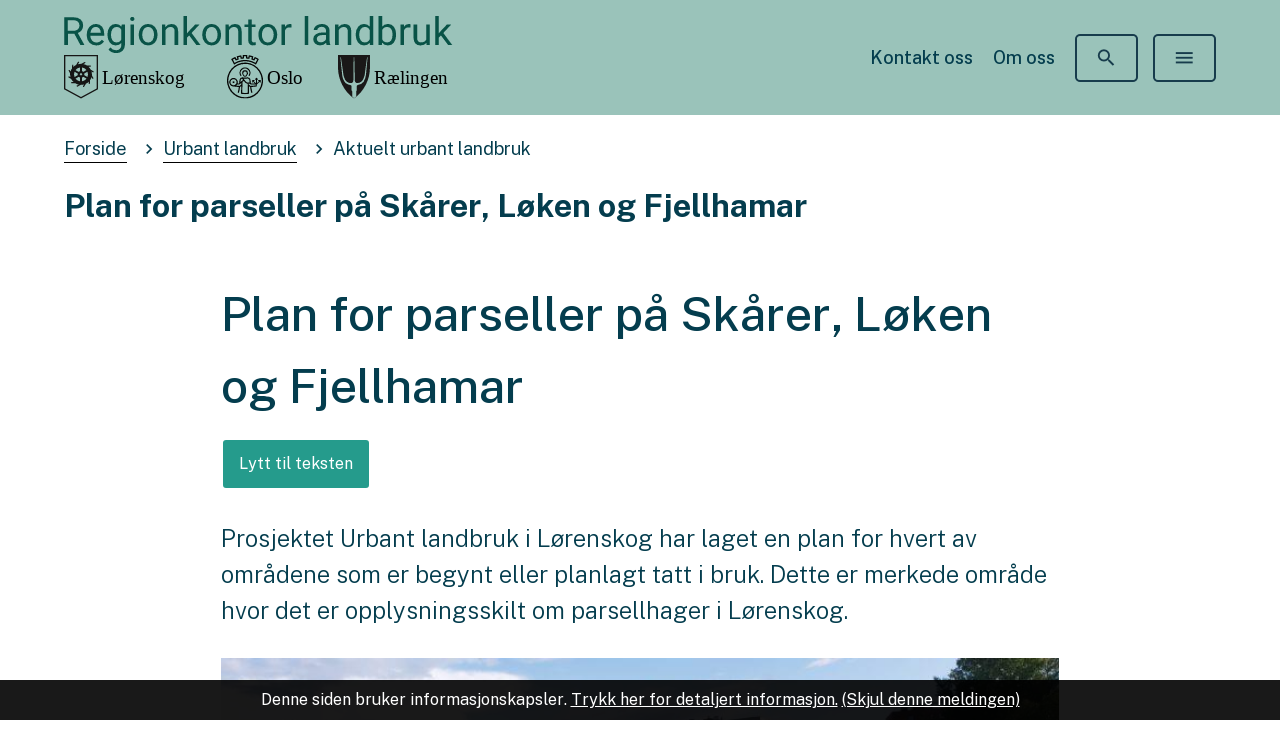

--- FILE ---
content_type: text/html; charset=utf-8
request_url: https://regionkontorlandbruk.no/urbant-landbruk/aktuelt-urbant-landbruk/
body_size: 23904
content:


<!DOCTYPE html>
<html lang="nb">
<head><meta charset="utf-8" /><meta name="format-detection" content="telephone=no" />
        <base href="/">
    <link href="/templates/assets/css/default.css?v=17.10.4401" type="text/css" rel="stylesheet">
<script src="/ClientApp/vanilla/templates/dist/bundle.js?v=17.10.4401" type="module"></script>
<script src="/ClientApp/vanilla/web-component-library/dist/index.js" type="module"></script>
<script src="/clientapp/reactjs-front/shared-components/dist/acos-shared-components.umd.js"></script><link href="/templates/assets/legacy-css/default-typography.css?v=20250526" rel="stylesheet" type="text/css" /><link href="/templates/assets/legacy-css/default-skip-to-links.css?v=20230510" rel="stylesheet" type="text/css" /><link href="https://cdn.jsdelivr.net/npm/remixicon@latest/fonts/remixicon.min.css" rel="stylesheet" /><link href="/templates/assets/legacy-css/default-article-teaser.css?v=20230606" rel="stylesheet" type="text/css" /><link href="/templates/assets/legacy-css/default-tabfocus-styles.css?v=20250331" rel="stylesheet" type="text/css" />
<meta http-equiv="X-UA-Compatible" content="IE=edge" />
<script src="/script/jQuery/jquery-1.12.4.min.js"></script>
<script src="/script/jQuery/jquery-migrate-1.4.1.min.js"></script>






<script src="/script/js/basefunksjoner.js?v=20210408"></script>




<script src="/script/jQuery/jquery.acos.js?v=20102020"></script>
<link type="text/css" rel="stylesheet" href="/clientApp/reactjs-front/tilbakemelding/build/static/css/main.da8afa71.css?v=17.10.4401" />
<link type="text/css" rel="stylesheet" href="/kunde/css/knapper/buttons.css" />
<link type="text/css" rel="stylesheet" href="/css/Knapper/button-icons.css" />
<link type="text/css" rel="stylesheet" href="/Maler/Standard/Handlers/StyleHandler.ashx?bundle=lightbox&portalID=120&sprakID=1&designID=10181&v=17.10.4401" />
<link type="text/css" rel="stylesheet" href="/Maler/Default/assets/css/themes/default/default.css?v=17.10.4401" />
<link type="text/css" rel="stylesheet" href="/Maler/Standard/Handlers/StyleHandler.ashx?bundle=signature&portalID=120&sprakID=1&designID=10181&v=17.10.4401" />
<link type="text/css" rel="stylesheet" href="/design/Lorenskog_kommune/lorenskog/v2020/assets/css/lorenskog.css?v=v17.10.04401" />
<link type="text/css" rel="stylesheet" href="/css/tilbakemelding.css" />
<script>!function(){var url='https://speech.leseweb.dk/script/s4brf89y17bhv752n234.js',script=document.createElement("script");script.async=!0,script.src=url;var firstScript=document.querySelector("script");firstScript.parentNode.insertBefore(script,firstScript)}();
</script>

                
                <meta name="viewport" content="width=device-width, initial-scale=1.0" />
                
                
                
                
            <title>
	Plan for parseller på Skårer, Løken og Fjellhamar - Regionkontor landbruk
</title><link href="/css/css.ashx?style=artikkel" rel="stylesheet" type="text/css" /><link href="/css/css.ashx?style=login" rel="stylesheet" type="text/css" /><link rel="shortcut icon" href="/handlers/bv.ashx/ia1674111-ad6d-4d03-809e-086a2b004461/8897ffavikon-1.png"/>
<meta name="description" content="Prosjektet Urbant landbruk i L&#248;renskog har laget en plan for hvert av omr&#229;dene som er begynt eller planlagt tatt i bruk.&amp;nbsp;Dette er merkede omr&#229;de hvor det er opplysningsskilt om parsellhager i L&#248;renskog.&amp;nbsp;" />
<meta name="author" content="Systemansvarlig " />
<meta name="language" content="nb" />


            <style>
                body.has-page-title:has(.js-content-title) {
                    .js-content-title {
                        display: none !important;
                    }
                }
            </style>
         <meta name="acos-cmscontext" content="w-1$o-1$m24421$sl0" />
</head>
<body lang="nb">
    <div data-id="widget-134" class="client-content-widget-wrapper" data-show-title="false" data-heading-level="div"><cc-cookie-consent-conditional-content-component class="cc-cookie-consent-conditional-content" class-prefix="cc" identifier="" categories="">
</cc-cookie-consent-conditional-content-component>
</div>

    
    
    
    <div aria-label="Snarveier " role="navigation">

	<ul class="il-skip-to-links hidden">

		<li class="il-skip-to-link-item"><a class="il-skip-to-link" href="#contentInnhold">Hopp til innhold</a></li>
		<li class="il-skip-to-link-item"><a class="il-skip-to-link" href="#contentHovedmeny">Hopp til meny</a></li>
		<li class="il-skip-to-link-item"><a class="il-skip-to-link" href="#contentSok">Hopp til søk</a></li>

	</ul>
</div>

    

    
    
                <form method="post" action="/urbant-landbruk/aktuelt-urbant-landbruk/" id="aspnetForm" class="no-script page-form subpage">
<div>
<input type="hidden" name="__VIEWSTATE" id="__VIEWSTATE" value="mNKVyVlzTfCJPQ//alQaTo+GzUQenVh5ApHGZdP1eYYIuSq9y3cPIaeoucNnhsG3/004Mnrrr26mwh1fNapRIpXpoUJDrF4BapRXBRY0d8ZwfrPYLVABjOkMZY1Eh/eh7edfc/GcPthsGKeXEVOfyK9+8E7rKpt5Mm16xHh97iSoUwf+R1LRsv0mLPiVAZd0VLnipkexQo4127T7PUhOZfK5qfF8LnAixwanDK4xPkiq2mE1//y3raB8aqb/+MbJQnVrZHstjRjkN9lLOdY+TiiD4H5YskQJS5fybIKOk2+TsEnKOxSsfZ3QhuzqVM8AjSt6bHFIFMsfIksZISe98rZzLTeu81j+QlHBygk8/wYTXYIaSOkfS7a3CDCms2Z/+gOp87715STWnQBmlJCG9XlomgL3kO2XALCvr9MWvwCODDh2vZeQ8ZaNtNp/kDLzFoynglL6VyW1zGjZ/[base64]/jh4B4w73jFgMiLdAFoFWB93xuI/MsBTD3czgtOGhcpgcG9QPmog7MW6HQHZ6PiMRR3/ZvcQ6nkFmSfe0KEkP3l+O6PeqsgAIsaimDuRTbNImNAeGg0a3Me8kXG/O0I/OLcV8VVzX2VmiGliv9UQMCW/4yASUFmUmuN2atlvsKvu5ntrMrqvW1tYg8K0P12B3K3ZcVKcm59wUdUUEG00Hat5PqdkVWv/oetmM93NquCiIh7a0mkQ5xb8U3JAcJdU0xlLRyT1M4WusTDHgNeegwRmeZzSlyLJjR78o+faqzfmMFErH9VXwdky0u6MNeL0MiwTho52/p9/X3gq7ubAblqbDyMc1p22LM7CN0PWZWXOJsuAzNQPdLt0CP0HV3sQB+W0THWe3gOaHCLCbd+Sl39YmQqh2y/GgYVAfeo8iErHmFA686HV7DQWPeUIyEOyypXXEscfFHzkobvDiAgCajcT15uXaOdf8cTGi5SJUDX8jSW0fk9CP3jpLo+PrZaH5gS32fxYQyngHuejuyMw/bM0ubPEudyaLiRwINPmemfLw960Vvk/jLXSx8YdHA98Pw4zDLmNHVzbFA+CR/+MmqWVZrV/G/gjGFFz2h2Ef85wtMwl9RXll8SZ/o9NcLVF/Zgwmwh0SH2lkeJaRFZ2MtACYnPbo7egmtj4n254Y9rDbGjBaNkKj/V2VGtxJA4S30+IkQb4uqy4FuhW41BRk9C/zr2Zz5ESa7jXX7jl8xcbn6QD/2nw7KMicrgNcYOXaSAl+vKZcLiepDyxfDu2QsVWmumTEVT60APMNkkx4fymbW5WB4gNVIZNfuNh8N9eCBxonsUBICtEnHvXlY7+57IxsSe3SpvRCOp9lk540I8D0GBsfLSpMdRuqVZ1dBZ7Z3mCXR+hLfD7bH/rbTm2tIlKbeKTYPIJJu5E5t5NyGD34TG/zq/pi7sKr9sa/3KtYFvd9KWIewkmwnP4Xnhfv/prEZyAXv3gcqnQ2IUE2iQ6RqRuKFs09up49nPUlCA8WnFpZdyiH3gqkX9t/lHG0LiyTcYNKVLgwRFa3tcneoMvkc2HQXR4RMGPnclPmmz6E6XCopNzm3Oin1pspK2nRyBW+uaKurUm9PFFbeBw7BFswBFpGnoyaxgJu4hW07LVOqJhdHXwZlLi8v80Xn0ljo/CTxC0fr+Fnpb1D9d6TBHKPlAjQWYrhzBCmQe+YSBYjZL5zqrWQRZPnEgTMvrkJanYXwAc5M1YK+fxFeARp/peTxgZY2alUFv120OqBMnN/2NYh7nGg/hz2LcptOJHUe0W4WgkLUCP0CiyGz4JDyGAro0FwRW4lS4EC9Ojp5RRuXfPG9IZ89NtdVaifKSyqKr7hoaqgUjjaUvR5LWpQOtmaeSnGHeYnYnxLdox5KMuBzE3VuRHW27WU3JG1fGPhoCK/vJpI9ZHVAfIAw1bGuNBDTWDzaQbKe1dIwrh2oVKDWFZL7RQAnZJhJbLAvH+IpLgqoz/I59OvCG+UgtxL9yy1fdlTdd63+uE7obw5pfYxgjB5wphsV820AHdiuKVyTVc6U+HJ8WhoufrkQSeYBAaw9wsHQuVN53G3Q0tUJKnrCPvZfUC3QapumA31a9DiN2njQTnchstCISYNro3UahB8CjarPdGV6TnNwrUxeLwJbdo/cDhkOtfpCDOEZZy2/xDWc8EPj018vKzV1bSElgj6Qg9k+MXpAMeAM81lMnACBpT9dp65rq35i33zQkmH+DJJddpzHmuWfcy12exdwpOOQd5qFkSaiz8v/MT6KIsR7oGJAEjDtOFREs440Q2NnSFQApNwnsDNDSBRYKa2u3E5x0IV6HDNwbjU9e8T8/ujfy+gSc0gQbGEdBHL+vuHnYkqXuoLKeC+tIUv/24AYxw9/0S0xZbaEYVMllKQozkOiqeuJ0YlTV8m5ipS8M8L0SdJHRQ5gBXCGxLCqr+FIyFhRM4MLtdByA+CCWlHqljxXxsUpapr25fL3FPhiKtdeTm2UsBRgRntoRNBYNrGXt98aICPR/eXcDEJ6nZgV2LGsAWM4s5fKbOwn0UkdNUFtbMcsRe+IJrjXq9ExfDBPvCwMAsGHwLaoBnXLxwohXqwiOPnk3uUKkc4QIe44U1rgmqu6cTlHjRA6ejqDoAlykSRMwioGg/g0MJBmyXw0wP/n7L+0fWKheNwK398Olxc5RFvk3D91NT3wqbX0bAP4cfV7hyFSiXcz7X/egQOQFm9TUtqatrQ65RvVFadww3Q6yLijMmGkmAtkqrI64A9c2TahmWPRV0ROZdMLbcIEv4L9MX9MVVhMftuNSWHh6xiAl74xKVbm0Zpnfs9YmqufBtvADMZ/[base64]/13Z79Frf2S2vlnigO/Hs29TkwSFTNqfZUBCLqP1HxUFksTHLgr/ywDiA9WtnlOfe89outJBAwNMRuQ+RUDwF7ST3bWfNoBxMFB0CT6S/YGDWNzKroovSwxzphQdNduk3/K/qGRU06LHh88PisUnvS+8Nje92KtRxNFLGxPgGiE84X1M+xE9mLEzCJhgu2HrAEa2MdlMalLvDaDt8PqIRFFF9hQ7Sp2PokL69eWhzGrfzGgLO1P3iFRbZajr2VHoXZ1r+IgMA5pDQxh9S2gI2TM3PgSW4rIMsCZ+8IuTuatdx15b0hC/5w9kH74wIAFnJ4Q103cwulQFWCoSevM4WX3yGHriz8mZYxW5bDPsevpTk3E4rX3u+FVaOhEM1/4SxF45dtJ9Cqa2DC+fuaGSktKvMoodPa5+WDO/rHSsUevNBqgSrMv8JcYNpPCmdJvvq63rZ9rQIaYqej9DH1bKue24xWFhrNIBWDhkpkcbz5QIRUjcjkHTBgQ8gwy14KrOLPQye+IFNeCSc+BkGG8f3IVeXtj4aMqAc8ziOoFwK/d3FM2rCgttImWB6Oh+sUtirbLpuEy9vUbUVfRKL8zAUH8/YvCbY0x9wyYNDAcHV1bqRZ45vw5q5CZSK8PyjXWSx71uuD1CQewFEU0wmqhn6LI27zuTP++9VXjPSS+BBWDlEIRVsxp4NyfM2l4EkHoRw7SH6ZuQ0NgVTE20iURB42fLoqX1UNX/vxSYynKwiYvlmideUuC+HlYEuhJzQ1QhUUuc3QlgroPd/P2Th6m2h2AAdyrQPmsrXCm5uDVrTQoNqk9VfrbAsM2C92G0tCculkaeBT3+ubp+lM9xuf7bSVn3jwmZNOE21yN4bklCuHgDd+WKt/vKUzEVt4MwW0PC8kffgiiQYd1lS2+X+4iB4ZIHfDPbx+6E+K98AwyfAQ7u+gn10eVzWfr7dCX9VFBvGyGPziJqZjvF6glBn7OHQk8MDfrJKl0637thytnTnW4jV+pUlpaDGfdHVqv0EPiBIFPMQJeD8BMRmoZC+5MPmf/sJcJX2P9me8dbi9Ew9vsBRjNIaLHvhGdCuAcPVFrkIyQZSiFgU133fMuQUinUF53gcQ4Ay1jrDhdHkIUkWmFaHwI/rlRVcz6pKF2fa1f2JyQFxI8htNu0HW7cfU00NnIo1yXxFUENHcqTJzm32QkN0EOTroLXari3nRkXwm4zL4KbmbMtefju/yAUNt3jGG3gYHBhNZP00d5tc9GbEO14AXWoeuahNPdWeLtuXj6pvB/evVd+k8UPneEij4A+dNUWNgMraKDKf7UwLA6EGGm9MTCprn5WqXDGg7PWklwbaBNkbEDzW94/uAlAmGSINNQXq6les07xRA4WHGOTjwuekrO9617RfN2TD6x3Ct2wPoHEL5C/yavfjitKEhik97+m4Z6qd2GXkACwNDbWkHKO1/CR0ZeWTWDTxXt50BgGczglHfrz00P8rPANwqnWTZnvrDxgwJGDeKN8wamT+OTARV7WJQaZ1hN9yTmib4Gwr/s9cDD6vpLEd+4DW9ps6stPRFcxmnFh750eMMocNP5sC+rlRxgNXrsbsR0R9a1r71Z3KFABlYOhGgVVqUATjNSzqiEpg8uIv1pz3HmniYauRhMKuL82kP/oTWmKofUfr/asSo+SrMTSYKnMQ2QCNBpv8B6fx42czRfgbQhxdKABDpmJ86bt3dHu1qKq73M76TuonxeaEWG6dYJhNKxzJcdndZggKHJhMfwdTGRUxtcWuDFQHKd8H3Y/xqhpZH/AO8eEHgeiB+riqSpep9SBXeR4tCU4sCF48x2aUQbm21nrES+jC5F7ibWxQUtYeEqEP41C4xJ9Dr45l/yl2r+/yauo7jx81Io4P3DxkpZ3w+ymoOyPl3tIR2oXOSlhIGIosnTwsoZjTOMeDi8giUAtZyabLXD56x4m3rh/[base64]/HD6ix2WSbVVtWjEqeteBNatIFD8ZB49AAD34/0Cz7Chxdp4uwXJoPzi4ZolkIRHZH7fn31sRxt0EETknc5TZ++wqu5zFCk1fWomHya1/5HU+3aMcW2T5qV19obj+XTWvxYMtDOaeEi4+G1Dv18F/s6PKlfvGu03AAPBT4n5ea7LZwuFB/BVcgxMqpnBks28StktMjZcMpdJ0CZN8vNoLnlTeP706wtFfe4HQu+uKrcnsIsg2l8KljFOZOacgsm5v9t6pU6kJuFF+ymY6E4zQRjksoBByjoCTIvMQM27BFIPWWpr8k6s7RF5pSPdGqCx7rMxV1/YCSCBRuwmpoxoyQ5nKeDh0zFOUpWu6KWYDzWvwjwehR2KACdfIotASP9PJw75nkiApBR7Ck/4zMedqQn9EI+SP/XBJyww9+NqBG2UPzvMmb6J2Ts6ZkE/XVFoOXqglLqEjM3koe0avlaUV1zYVt/zOkHorBXQSgK9rm1QqYyZZBxOe7zssoghWp3GJ2iUs/7EivhTgB1/ktWcw+rOZLx4lbyWB79ACojYNuoMtDSHCl17U2jrqXOmQJtEiWAoX8uTPp36Wxnej7MVvsPzIlNZ5sz83KdW2MWN4LswxeHzpA4loqnKY7dBW8joESPZ+QCq/orGxenGmObVEZLQqPKQIo5nIoz6piTEv2Zc9xQ5IskmDIYyohlOhK/8Ft/ZvlAhAY0tUUBoI3OjFw2FgQl9Y/cRbxC5tN51IB5hoLtKWV1TgAxz40EyiK7x2rF+xEdN5CvyhmxQ2W0+GIPpHmpWSI6Nf3xGRf41g3RqVQ4YwPNUhGlEKfJ64w48lpwz55Z1qywMX19Sj1Wu+K8qB4mpKXrUWnzYEx6r1WqXTeTVwrvmJJqY4/bU3wibybPnD6frSAzZ2uuNNRZgLOsZRQimFI52ktPVkzBUvPm+jKvVj1WLXgSTEGpEK3sXpp1Os0yLnVXDfJ474XMhPeDlwJgnclyveZGFEQRXcou3rd/1g8BooCcA6gcxGvml+VjWba/P9gDnVG3CXLIbsrMhf3bnWPHXPRIG18gDlT86AanyIDsU1G6zkk67Q0Zz7E7qLe6nMW6siFezqH9FwXMhbCmABfVS5nSKz7L7slixwVwHYPAc4wOOFNq06nQD4qqzB1k9g0K/2X8NIkkx9PBLQEdHImDO7t/2YLEcYIwlr1s92UD/M7MzGeiB5c71d7D2elpxxtjhSaWJ3XNzyWpqJPq9S3geNPceCJkCLo1UOFH+38DNcJCiQ4R4pK1HbENL3LfdxWEUVjOqWnZB7/jn0gSnIjEJCcdhH6YN20xzS+p9/0wSD+p8nD1Gs2rt79OM+xoTmW+CjUJ5Y16eIOkgckgBQ3iJoY5MEXVVdCDKAnax8ssKCEU/qjotF1y3+hSaAM0IWywmIBdZKnURfXRzPZLYT5HvFx4BHl/Etsb+iAm19ncowEMQ+WAJSOzLqYYg30Twrj8QkKSuyoJ1yj0IbprsZEhugUessltCCDZJ3wSo+IbFcLmqRBKx4kMEHaxHCmgwcgIkME305OCGvFwXrEuHYP7/guXOJrlF4m0y7LoIgHuVbWhu5iXGQi7GQP/mWbLzwOPbZRkvI0/rmUQBHVOYhId4tPMsX2QvPeKyAfkqmXusccnya/VKQqZ1jRXtLaWuWe2KFMyxlREwvSyjxKYllv+fwFVPmduJhl7KfBVfBQMok6vVMuvkPpgvIMRaWcuu49gUxgWxXxk22BNjzq11g+/skHtVCJF3e90z7SnW6tJFOwdbADardsiXBEpURxCApzBKc/pMIBQVlSbMuDSZC9nz9oPynfbAdHEfoobKUMKPuRKHd5jd/[base64]/+iUlfH6JahXVLZQGAEwc1r4QsZgGBTPfqCxfrhNwwXNokCDkurT/CvNw01flUrSXPGLR+gKsOOUW9ZszvinKHiY1FOUI1GFEXdjoXcG88tezSptqe5cMfLdwK83G6ixW+vh/Xjv/p4Zx1Dcx59tikc/[base64]/NLn/wzYgYo9f8RxGVwUDWOyphTfrcE7pTTRpwSlfwWvR+QLNUvtyeRYKASJpqf7ri2JHgh7XUBmYFxRwvd8NGTGRWV/rfhJ/QClF1Z2XjbyKB2+tMG9XEidYG5SdDAcVS0OLTx62i1j0/cnJI+stAJW3ftcXzk3o4cvPjFg/8gDwkfgqkO9D0B/v9OrlTbmYkiyznWZrEsCcYZHZvUF/PlAT3xBjeGflGgIsqDCp8nDXb59JFukGebfqeWs5tHNIz6VpZDiEpxs1wPW1ogDX/ltqk+9MW5xvjWt5CIm+XeLMlnmO9BHC4cTPv0SnUOzzRHnstjYNfDNzGerakkg4nAwfBGJUgsl8VQGyO9pkRmlg1bJaauDqunkB3VUcnDgiR0UoQ5l0Aebyl8qbE0pYDhvJtF7VhvQmaE9GJFB/GO4GHeSP2YOa2Di+Dr3XWNtAdmydeL0cGASe8yCxZECbK9nm82q8F3DwumAPONThG2qdhgiIxftXLYfWTR5Sjx5AGd22AknkAF8NKzoMlY5BPxijbY8aW4uH6cJA61mErFaGEI7hRCnj4/RQ6q+zz5Wc6IrfOx742QHII7acDXKfCi2cthr5qVsRj11RzaGqD1rvOKyq+JvPd6Zw5Cjvkxkgck+bR3C6iWZ/XckHl29NeEIyLf3sB67C9L8DqAFbrXCJFU91YkHxF5eQ7jGbvEmW2xBhLGZDweBNkBgbgwox+P6ksyI/qqtc36yL1kqyHbQ29icLScyShnRBWmHSG0ofh7XY5TQNRacHeYv26wZgbd3vRV4VNPmYgUT5YNIyFf7Fe30k1RJRkIDU66ypQfUHeteuTuJ4UX/8piGq2VxkOmcoXQWuHpYMmKt/JsXFiYKWvPSzFOr/Ffyt4xCc6VpBtq2NxPfTwWIQ0KnghWXhR8Soa2g1M4IJ/9Lu221Qb40akeFrir4R7yfM+v0IUzmZdrpM3yImqJcIkEYWl9s5Df6PrTCeHGSI+A1vYBN0Skm9KKd1qD8Rc67PrA78nkKjpylYs5tnTWLKmeWRJ4G/flUBzEw/oK7APIPlsyfAIuqRW6S6hoKwZ6qPneBV6di7iELXCMU7Fc8Jt/YgXbiVyDzNmieRAXdCtjNzocPbpLHmvUAUUlpvnuRti6uew6Rn11m6d7CfTwtjvh1cmlCPXKg0QriBWY+aIofvJVwzila+e7Punmc1/vLJq1b2yBBKHXDgbPbtvVGWRnTCn6CotF7+OUry/aiTaPawlcXWlEgzr5Pva2DI75VlqEgPquGCQKdqAa0RhB5FDGHVTXD8h6r/L+Uo4IzNkmwjfWh44qRS7RvFHbTP5LKFXzRNMO9Gzno7Q/9ZNVdkPYC6+KxYva3psynouBGQJrAUQO80+tbdwFQF4C2Q8H5ITKJiSkx+3U1d6DCbJCWTxKUg/RKHLMKPcu0bbTTAVxYkNSQoShhHywKdz9gS+8aEmNbv+GnUZMx/4kWwhwlpKHEOVnjDkjzQhufeSbzjPLj7JKLg6d9GPhHRQvADyiv0fGtmQeAKCZB53Tt9kFq6odyI10KyDTBsbj/A0Kpjxh9X1LE+OirY/mhZ7QVrz5XoVIUZjKLDockD5/H9gHScUNzYNiPr+ZtX9qVYqxTv3gaZ0yE4P1X/dKcrNr9dP3MBXm9xkLIv7l7OgJqaC2DOI5ErHyA6stC2L8t3Gki5Q5RDvxxPYPJjjHbDnaJ/Jo5a0cdR+PvTN8xBrglHzD5SBEp0rFLMZJMaZ2ezDBQqN9+Zwdb4Lr6wz/[base64]/GUftgUT8eY1MJV3PFCJoLBVb2UzYirFEbglzbNjEqH6VpFDDwI3cYgb3lmnqFv4xSS2dZ5zwXOK7MJtCsqm5Ucsn1cXZY5FkNddoLP8/aTXev7Hhijay7fZp/QW/R0Ouvxy7hXjfr6H/TUrwx" />
</div>

<script type="text/javascript">
//<![CDATA[
var theForm = document.forms['aspnetForm'];
if (!theForm) {
    theForm = document.aspnetForm;
}
function __doPostBack(eventTarget, eventArgument) {
    if (!theForm.onsubmit || (theForm.onsubmit() != false)) {
        theForm.__EVENTTARGET.value = eventTarget;
        theForm.__EVENTARGUMENT.value = eventArgument;
        theForm.submit();
    }
}
//]]>
</script>


<script src="/WebResource.axd?d=ZkEfxFrcVQrXpPWTWQPlPngwCm02amzosJAMCcHQVNfhOF8T4rXRkiC3ZQaU8pa02o69CVIVgZfj2h_gKJaGDKbpC6FZa9qWzxTnyzTOwOQ1&amp;t=638901608248157332" type="text/javascript"></script>


<script type="text/javascript">
//<![CDATA[
function addLoadEvent(func) {
var oldonload = window.onload;
if (typeof window.onload != 'function') {
window.onload = func;
} else {
window.onload = function() {
if (oldonload) {
oldonload();
}
func();
}
}
}   
//]]>
</script>

<div>

	<input type="hidden" name="__VIEWSTATEGENERATOR" id="__VIEWSTATEGENERATOR" value="4BEBD591" />
	<input type="hidden" name="__SCROLLPOSITIONX" id="__SCROLLPOSITIONX" value="0" />
	<input type="hidden" name="__SCROLLPOSITIONY" id="__SCROLLPOSITIONY" value="0" />
	<input type="hidden" name="__EVENTTARGET" id="__EVENTTARGET" value="" />
	<input type="hidden" name="__EVENTARGUMENT" id="__EVENTARGUMENT" value="" />
	<input type="hidden" name="__VIEWSTATEENCRYPTED" id="__VIEWSTATEENCRYPTED" value="" />
	<input type="hidden" name="__EVENTVALIDATION" id="__EVENTVALIDATION" value="FW7/rBRY/abIg1AkUmTdELbG0kPih795f5hTpr4QnJ9townhYyRlvScmDz8IgJogDvkFNYqp0xXFFfdW2/L8yQyx9uYZff6Hj8+emUQCgfhpwpD3yFXssK4wKkDfVZx1s9f3/p9cW3Vj5SIDEhjgapwN4tjp47CI9l2FnEhxS3gKi1K83r64xQJ9pT8Jfm+p9yenikpnkO0K+ztaScnI/mRGZB7lP1K7ZVb67bOt115aTFQ0jZnPFKzLs9AWFvBXy6lz8tUmnYv2nJCcCd6tmg==" />
</div>
                    
                    

                    
                        <!-- Header -->
                        <header class="header">

                            <div class="header-content responsive-container responsive-container--large">


                                <div class="header-logo">
                                    <a id="ctl00_ctl00_ctl00_ctl00_innhold_hlDefault" href="/">
                                            <span class="header-logo-img header-logo-img--custom">
                                                <img alt="Regionkontor landbruk" src="/handlers/bv.ashx/if9c0bef4-a167-44d5-a0a9-26e7ef38e6ea/7e62bregionkontor-landbrk-logo.svg" />
                                            </span>
                                        
                                        <span class="header-logo-title visually-hidden">
                                            Regionkontor landbruk
                                        </span>
                                    </a>
                                </div>


                                <div class="header-navigation-links">
                                    <!-- Start sone -->
<div id="Sone1002" class="zone Zone webPartZoneVertical">

	<div class="webPart wp-navigation-links" id="ctl00_ctl00_ctl00_ctl00_innhold_ctl02_WebpartId_3488">
		<div class="webPartInnhold">
			<!--Fromcache-->
<ul class="vListe"><li class="toplevel"><a href="https://regionkontorlandbruk.no/kontakt-oss/" data-id="98145" class=""><span><span class="img"></span><span class="text">Kontakt oss</span></span></a></li><li class="toplevel"><a href="https://regionkontorlandbruk.no/om-oss/" data-id="98511" class=""><span><span class="img"></span><span class="text">Om oss</span></span></a></li></ul>
		</div>
	</div>

</div>
<!-- Slutt sone -->
                                </div>


                                <div class="header-navigation">
                                    <div class="search-box-toggle-container">
                                        <button type="button" class="search-box-toggle">
                                            <span>
                                                Søk 
                                            </span>
                                        </button>
                                    </div>
                                    <div class="main-menu-toggle-container">
                                        <a name="contentHovedmeny"></a>

                                        <button type="button" class="main-menu-toggle" aria-expanded="false">
                                            <span class="vis-meny">
                                                Meny 
                                            </span>
                                        </button>
                                    </div>
                                </div>


                            </div>
                        </header>
                        <!-- Header slutt -->
                    


                    
                        <!-- Søkefelt -->
                        <div class="search-box" role="search">
                            <div class="search-box-content">
                                <!-- Start sone -->
<div id="Sone1001" class="zone Zone webPartZoneVertical">

	<div class="webPart wp-search-box" id="ctl00_ctl00_ctl00_ctl00_innhold_ctl03_WebpartId_3487">
		<div class="webPartInnhold">
			<div id="ctl00_ctl00_ctl00_ctl00_innhold_ctl03_WebpartId_3487_WebpartId_3487_pnlSok" onkeypress="javascript:return WebForm_FireDefaultButton(event, &#39;ctl00_ctl00_ctl00_ctl00_innhold_ctl03_WebpartId_3487_WebpartId_3487_btnSearch&#39;)">
				
<div class="js-searchform" data-action-url="/sok.aspx">
    
    <a name="contentSok"></a>
				

    <input type="hidden" name="ctl00$ctl00$ctl00$ctl00$innhold$ctl03$WebpartId_3487$WebpartId_3487$hdMId1" id="ctl00_ctl00_ctl00_ctl00_innhold_ctl03_WebpartId_3487_WebpartId_3487_hdMId1" value="23579" />
    <input name="ctl00$ctl00$ctl00$ctl00$innhold$ctl03$WebpartId_3487$WebpartId_3487$txtSearch" type="text" id="ctl00_ctl00_ctl00_ctl00_innhold_ctl03_WebpartId_3487_WebpartId_3487_txtSearch" class="js-liten-trigger-search" aria-label="Søketekst" placeholder="Søk etter innhold" />
    <input type="submit" name="ctl00$ctl00$ctl00$ctl00$innhold$ctl03$WebpartId_3487$WebpartId_3487$btnSearch" value="Søk" id="ctl00_ctl00_ctl00_ctl00_innhold_ctl03_WebpartId_3487_WebpartId_3487_btnSearch" />
    

    <script>
        (function () {

            const input = document.getElementById('ctl00_ctl00_ctl00_ctl00_innhold_ctl03_WebpartId_3487_WebpartId_3487_txtSearch');
            const searchBase = '/sok.aspx';
            const searchUrl = searchBase + (searchBase.includes('?') ? '&' : '?') + 'MId1=23579&soketekst='

            if(input) {
                var searchBoxes = document.querySelectorAll('.js-searchform .js-liten-trigger-search');

                if (searchBoxes) {
                    for (var i = 0; i < searchBoxes.length; i++) {
                        var searchBox = searchBoxes[i];

                        if (!searchBox.hasAttribute('data-handled')) {
                            searchBox.setAttribute('data-handled', 'true');

                            searchBox.addEventListener('keydown', function(e) {
                                if (e.which == 13) {
                                    window.location.href = searchUrl + input.value;
                                }
                            });
                        }
                    }
                }

                var submitButtons = document.querySelectorAll('.js-searchform input[type="submit"]');
        
                if (submitButtons) {
                    for (var i = 0; i < submitButtons.length; i++) {
                        var submitButton = submitButtons[i];
                    
                        if (!submitButton.hasAttribute('data-handled')) {
                            submitButton.setAttribute('data-handled', 'true');

                            submitButton.addEventListener('click', function (e) { 
                                e.preventDefault();
                                window.location.href = searchUrl + input.value;
                            });
                        }
                    }
                }
            }

        })();
    </script>
</div>

			</div>
		</div>
	</div>

</div>
<!-- Slutt sone -->
                            </div>
                        </div>
                        <!-- Søkefelt slutt -->
                    


                    
                        <!-- Meny  -->
                        <nav class="main-menu">
                            <div class="main-menu-content responsive-container">
                                <!-- Start sone -->
<div id="Sone1003" class="zone Zone webPartZoneVertical">

	<div class="webPart wp-main-menu" id="ctl00_ctl00_ctl00_ctl00_innhold_ctl04_WebpartId_3489">
		<div class="webPartInnhold">
			<!--Fromcache-->
<ul class="vListe"><li class="toplevel"><a href="https://regionkontorlandbruk.no/jordbruk/" data-id="99196" class=""><span><span class="img"></span><span class="text">Jordbruk</span></span></a></li><li class="toplevel"><a href="https://regionkontorlandbruk.no/skogbruk/" data-id="99197" class=""><span><span class="img"></span><span class="text">Skogbruk</span></span></a></li><li class="toplevel"><a href="https://regionkontorlandbruk.no/urbant-landbruk/" data-id="99198" class=""><span><span class="img"></span><span class="text">Urbant landbruk</span></span></a></li><li class="toplevel"><a href="https://regionkontorlandbruk.no/areal/" data-id="99199" class=""><span><span class="img"></span><span class="text">Areal</span></span></a></li><li class="toplevel"><a href="https://regionkontorlandbruk.no/viltforvaltning/" data-id="99200" class=""><span><span class="img"></span><span class="text">Viltforvaltning</span></span></a></li><li class="toplevel"><a href="https://regionkontorlandbruk.no/dokumenter/" data-id="99201" class=""><span><span class="img"></span><span class="text">Dokumenter</span></span></a></li><li class="toplevel"><a href="https://regionkontorlandbruk.no/om-oss/" data-id="98151" class=""><span><span class="img"></span><span class="text">Om Regionkontor landbruk</span></span></a></li><li class="toplevel"><a href="https://regionkontorlandbruk.no/Kalender/CalendarEvents.aspx?cat=47&amp;MId1=23578" data-id="98152" class=""><span><span class="img"></span><span class="text">Hva skjer?</span></span></a></li><li class="toplevel"><a href="https://regionkontorlandbruk.no/kontakt-oss/" data-id="98155" class=""><span><span class="img"></span><span class="text">Kontakt oss</span></span></a></li></ul>
		</div>
	</div>

	<div class="webPart wp-main-menu-links" id="ctl00_ctl00_ctl00_ctl00_innhold_ctl04_WebpartId_3490">
		<h2 class="webPartTittel">
			<span>Mye besøkt nå</span>
		</h2><div class="webPartInnhold">
			

		</div>
	</div>

</div>
<!-- Slutt sone -->
                            </div>
                        </nav>
                        <!-- Meny slutt -->
                    





                    <!-- Midtsone -->
                    <a name="contentInnhold"></a>

                    



                    
                        <!-- Brodsmulesti -->
                        <div class="breadcrumbs">
                            <div class="breadcrumbs-content responsive-container">
                                
        <span>
            <span class="breadcrumbs__label ">
                Du er her:
            </span>
        </span>
        <ul id="breadcrumb-ctl00_ctl00_ctl00_ctl00_innhold_MidtSone_ucBreadcrumbs" class="breadcrumbs__list js-breadcrumb">
    
        <li class="breadcrumbs__item">
            <a href="https://regionkontorlandbruk.no:443/" 
                >
                <span>Forside</span>
            </a> 
        </li>
    
        <li class="breadcrumbs__item">
            <a href="https://regionkontorlandbruk.no:443/urbant-landbruk/" 
                >
                <span>Urbant landbruk</span>
            </a> 
        </li>
    
        <li class="breadcrumbs__item">
            <a href="https://regionkontorlandbruk.no:443/urbant-landbruk/aktuelt-urbant-landbruk/" 
                >
                <span>Aktuelt urbant landbruk</span>
            </a> 
        </li>
    
        </ul>
    

<script>

    (function () {

        

        var initialBreadcrumbs = [];

        function createBreadcrumbItem(title, url) {
            var liElement = document.createElement('li');
            liElement.classList.add('breadcrumbs__item');

            var aElement = document.createElement('a');
            aElement.href = url;

            liElement.appendChild(aElement);

            var spanElement = document.createElement('span');
            spanElement.innerText = title;

            aElement.appendChild(spanElement);

            return liElement;
        }

        function initialize() {
            var breadcrumbElements = document.querySelectorAll('.js-breadcrumb');

            if (breadcrumbElements) {
                for (var i = 0, length = breadcrumbElements.length; i < length; i++) {
                    var breadcrumbElement = breadcrumbElements[i];

                    initialBreadcrumbs[breadcrumbElement.id] = breadcrumbElement.querySelectorAll('li');
                }
            }
        }

        document.addEventListener('DOMContentLoaded', function () {
            if (!window.legacyBreadcrumbsInitialized) {
                initialize();

                if (window.eventBus) {
                    window.eventBus.addEventListener('add-breadcrumb-item', function (event) {
                        var breadcrumbElements = document.querySelectorAll('.js-breadcrumb');

                        if (breadcrumbElements) {
                            for (var i = 0, length = breadcrumbElements.length; i < length; i++) {
                                var breadcrumbElement = breadcrumbElements[i];

                                var breadcrumbItemElement = createBreadcrumbItem(event.target.title, event.target.url);

                                breadcrumbElement.appendChild(breadcrumbItemElement);
                            }
                        }
                    });

                    window.eventBus.addEventListener('remove-breadcrumb-item', function (event) {
                        var breadcrumbElements = document.querySelectorAll('.js-breadcrumb');

                        if (breadcrumbElements) {
                            for (var i = 0, length = breadcrumbElements.length; i < length; i++) {
                                var breadcrumbElement = breadcrumbElements[i];

                                if (breadcrumbElement.lastElementChild) {
                                    breadcrumbElement.removeChild(breadcrumbElement.lastElementChild);
                                }
                            }
                        }
                    });

                    window.eventBus.addEventListener('reset-breadcrumb', function (event) {
                        var breadcrumbElements = document.querySelectorAll('.js-breadcrumb');

                        if (breadcrumbElements) {
                            for (var i = 0, length = breadcrumbElements.length; i < length; i++) {
                                var breadcrumbElement = breadcrumbElements[i];

                                breadcrumbElement.innerHTML = '';

                                for (var j = 0; j < initialBreadcrumbs[breadcrumbElement.id].length; j++) {
                                    var breadcrumbItemElement = initialBreadcrumbs[breadcrumbElement.id][j];

                                    breadcrumbElement.appendChild(breadcrumbItemElement);
                                }                           
                            }
                        }
                    });
                }

                window.legacyBreadcrumbsInitialized = true;
            }
        });

    })();

</script>
                            </div>
                        </div>
                        <!-- Brodsmulesti slutt -->
                    
                    


                    
                        <!-- Sidetittel -->
                        <div class="page-title js-page-title">
                            <div class="page-title-content responsive-container">
                                <h1 class="js-page-title-text">
                                    Plan for parseller på Skårer, Løken og Fjellhamar
                                </h1>
                            </div>
                        </div>
                        <!-- Sidetittel slutt -->
                    

                    

                    


                    
                        <!-- Innhold -->
                        <main class="main">
                            <div class="main-content responsive-container">
                                
        <!-- Innhold venstre -->
        <div class="main-content-left">
            
    
    
        <div class="legacy-content-page legacy-content-page--article-list">
            
<div id="ctl00_ctl00_ctl00_ctl00_innhold_MidtSone_MidtSone_MidtSone_ucArtikkelOversikt_pnlToppArtikkel" class="toppartikkel">
	
        
        <div id="toppArtikkel">
            
<div id="ctl00_ctl00_ctl00_ctl00_innhold_MidtSone_MidtSone_MidtSone_ucArtikkelOversikt_ctl01_pnlArtikkel" class="artikkel legacy-content legacy-content--article" lang="nb">
		<article class="artikkel"><header><h1 class="js-content-title">Plan for parseller på Skårer, Løken og Fjellhamar</h1></header><script type="text/javascript">
      document.addEventListener('DOMContentLoaded', function() {
        checkIfLeseWebScriptIsLoaded();

        var elementId = 'ctl00_ctl00_ctl00_ctl00_innhold_MidtSone_MidtSone_MidtSone_ucArtikkelOversikt_ctl01_pnlArtikkel';        
        
        var startButton = document.querySelector('#' + elementId + '-start-button');
        var stopButton = document.querySelector('#' + elementId + '-stop-button');
        
        startButton.removeAttribute('disabled');
        stopButton.removeAttribute('disabled');
        
        startButton.addEventListener('click', function() {        
          var playSection = window.vFact_playsection_or_selection || window.vFact_playsection;    
          playSection(elementId);
          
          stopButton.style.display = '';
          startButton.style.display = 'none';
          stopButton.focus();
        });
        
        stopButton.addEventListener('click', function() {
          vFact_dostop();
          
          startButton.style.display = '';
          stopButton.style.display = 'none';
          startButton.focus();
        });
      });
        
      function leseWebScriptIsLoaded() {
        return !!window.vFact_playsection_or_selection || !!window.vFact_playsection;
      }
      
      function checkIfLeseWebScriptIsLoaded(counter) {
        counter = counter || 0;
        if (counter > 60) {
          return false;
        } else if (!leseWebScriptIsLoaded()) {
          window.setTimeout(checkIfLeseWebScriptIsLoaded.bind(null, ++counter), 1000);
        } else {
          return true;
        }
      }
    </script><div class="il-leseweb-controls"><button id="ctl00_ctl00_ctl00_ctl00_innhold_MidtSone_MidtSone_MidtSone_ucArtikkelOversikt_ctl01_pnlArtikkel-start-button" disabled class="il-leseweb-button il-leseweb-button--start vFact_DoNotReadAloud" type="button">Lytt til teksten</button><button id="ctl00_ctl00_ctl00_ctl00_innhold_MidtSone_MidtSone_MidtSone_ucArtikkelOversikt_ctl01_pnlArtikkel-stop-button" disabled class="il-leseweb-button il-leseweb-button--stop vFact_DoNotReadAloud" type="button" style="display: none;">Stopp avspilling</button></div><section class="ingress" aria-label="Ingress"><p>Prosjektet Urbant landbruk i Lørenskog har laget en plan for hvert av områdene som er begynt eller planlagt tatt i bruk.&nbsp;Dette er merkede område hvor det er opplysningsskilt om parsellhager i Lørenskog.</p><span class="displayBlock artikkel-bilde-container legacy-content-block legacy-content-block--image figure-image-container bilde width-full"><a title="Bilde av urban hage - Klikk for stort bilde" href="/handlers/bv.ashx/ibc41c0ee-474c-402c-8751-4fdf0299d5dc/w1200/q8870/k26eb14b4362e/20210816_182647-768x576.jpg" class="artikkel-bilde js-lightbox-image-anchor"><img alt="Bilde av urban hage - Klikk for stort bilde" src="/handlers/bv.ashx/ibc41c0ee-474c-402c-8751-4fdf0299d5dc/w1200/q8870/k26eb14b4362e/20210816_182647-768x576.jpg" class="js-lightbox-image" data-lightbox-image-url="/handlers/bv.ashx/ibc41c0ee-474c-402c-8751-4fdf0299d5dc/w1200/q8870/k26eb14b4362e/20210816_182647-768x576.jpg" data-lightbox-thumbnail-url="/handlers/bv.ashx/e1/ibc41c0ee-474c-402c-8751-4fdf0299d5dc/w1200/q8870/k8be1b06fa384/20210816_182647-768x576.jpg" data-lightbox-image-description="Fotograf: Knut Samseth/RKL" data-lightbox-image-alttext="Bilde av urban hage"></a><span class="displayBlock artikkel-bilde-beskrivelse"></span><span class="fotograf BildeTekst artikkel-bilde-copyright" style="text-decoration: none;">
        <span class="fotografText">Knut Samseth/RKL</span>
    </span></span></section><section class="tekst" aria-label="Brødtekst"><p>Parsellhagene p&aring; Sk&aring;rer, L&oslash;ken og Fjellhamar skal v&aelig;re i sameksistens med andre aktiviteter i omr&aring;det. Her er det vanningsmuligheter. En kontaktperson er valgt for hver av omr&aring;dene og det er gjort avtale med kommunen.</p><p><a class="InnholdLinkTekst link-webpage  filetype-pdf" href="https://regionkontorlandbruk.no/_f/p120/i27e06396-49ce-4525-bfa4-7803871ae901/areal_urbant-landbruk-pa-skarer-gard_rkl.pdf" data-id='98876'>Plan for Sk&aring;rer g&aring;rd<span class='file-ext-size'> (PDF, 2 MB)</span></a><br /><a class="InnholdLinkTekst link-webpage  filetype-pdf" href="https://regionkontorlandbruk.no/_f/p120/i89fe7a3d-dc85-4d55-a49e-59d5f97b7ea7/fjellhamar-parsellhage.pdf" data-id='98877'>Plan for Fjellhamar<span class='file-ext-size'> (PDF, 494 kB)</span></a><br /><a class="InnholdLinkTekst link-webpage  filetype-pdf" href="https://regionkontorlandbruk.no/_f/p120/i97173c9d-a676-4281-93c5-d4f98b9a7e00/loken-parsellhage.pdf" data-id='98878'>Plan for L&oslash;ken<span class='file-ext-size'> (PDF, 184 kB)</span></a></p></section><div class="InnholdForfatter byline__container">
    <div class="byline">
      <div class="byline__published">
        <div class="byline__published-author"><span class="byline__published-author-label">Publisert av</span> <span class="byline__published-author-value">Systemansvarlig</span></div>
        <div class="byline__edited">
          <div class="byline__edited-date"><span class="byline__edited-date-label">Sist endret</span> <span class="byline__edited-date-value">27.11.2023 14.20</span></div>
        </div>
      </div>
    </div>
  </div></article>
	</div>

        </div>
        <div class="artikkeloversiktseparator">
        </div>
    
</div><h2 class="ac-heading ac-heading--2 ac-visually-hidden">
 <span class="ac-heading-text">Artikkelliste</span>
</h2>
<ol class="ac-content-grid-list ac-content-grid-list--article-list">
</ol>
<div class="artikkelNavigasjon">
            
            
        </div>

        </div>
    

        </div>
        <!-- Innhold venstre slutt -->
    
        
            <!-- Innhold hoyre -->
            <div class="main-content-right">
                
                    <!-- Start sone -->
<div id="Sone13000" class="zone Zone webPartZoneVertical">


</div>
<!-- Slutt sone -->
                
            </div>
            <!-- Innhold hoyre slutt -->
        
    
                            </div>
                        </main>
                        <!-- Innhold slutt -->
                    


                    
                        <!-- Fant du det du lette etter -->
                        <div class="subpage-bottom">
                            <div class="subpage-bottom-content responsive-container">
                                <!-- Start sone -->
<div id="Sone3001" class="zone Zone webPartZoneVertical">

	<div class="webPart wp-feedback" id="ctl00_ctl00_ctl00_ctl00_innhold_MidtSone_ctl02_WebpartId_3493">
		<div class="webPartInnhold">
			
    <div id="tilbakemelding"></div>



		</div>
	</div>

</div>
<!-- Slutt sone -->
                            </div>
                        </div>
                        <!-- Fant du det du lette etter slutt -->
                    

                
                    <!-- Midtsone slutt -->


                    
                        <!-- Footer  -->
                        <div class="footer-gfx">
                            <div class="footer-gfx-container"></div>
                        </div>
                        <footer class="footer">

                            
                                <div class="footer-content responsive-container">
                                    <!-- Start sone -->
<div id="Sone8000" class="zone Zone webPartZoneVertical">

	<div class="webPart wp-footer-links" id="ctl00_ctl00_ctl00_ctl00_innhold_ctl05_WebpartId_3494">
		<h2 class="webPartTittel">
			<span>Kontakt oss</span>
		</h2><div class="webPartInnhold">
			<!--Fromcache-->
<ul class="vListe"><li class="toplevel"><a href="https://regionkontorlandbruk.no/kontakt-oss/" data-id="98174" class=""><span><span class="img"></span><span class="text">Kontaktinfo og åpningstider</span></span></a></li><li class="toplevel"><a href="https://uustatus.no/nb/erklaringer/publisert/da53fe64-bdd5-471b-9030-1505227ffb83" target="_blank" data-id="102469" class=""><span><span class="img"></span><span class="text">Tilgjengelighetserklæring Bokmål</span></span></a></li></ul>
		</div>
	</div>

	<div class="webPart wp-footer-links" id="ctl00_ctl00_ctl00_ctl00_innhold_ctl05_WebpartId_3524">
		<h2 class="webPartTittel">
			<span>Viktige telefoner</span>
		</h2><div class="webPartInnhold">
			<!--Fromcache-->
<ul class="vListe"><li class="toplevel"><a href="tel:02800" data-id="99210" class="">Varsling ved viltpåkjørsel: politiet 02800</a></li><li class="toplevel"><a href="tel:47618888" data-id="99211" class="">Veterinærvaktordning: 476 18 888</a></li></ul>
		</div>
	</div>

	<div class="webPart wp-meta-links" id="ctl00_ctl00_ctl00_ctl00_innhold_ctl05_WebpartId_3495">
		<div class="webPartInnhold">
			<!--Fromcache-->
<ul class="vListe"><li class="toplevel"><a href="mailto:tilbakemelding-nett@lorenskog.kommune.no" data-id="98158" class=""><span><span class="img"></span><span class="text">Meld feil på nettsiden</span></span></a></li><li class="toplevel"><a href="https://regionkontorlandbruk.no/informasjonskapsler/" data-id="98159" class=""><span><span class="img"></span><span class="text">Informasjonskapsler</span></span></a></li><li class="toplevel"><a href="https://acos.no/" data-id="98160" class=""><span><span class="img"></span><span class="text">Design og utvikling: ACOS</span></span></a></li><li class="toplevel"><a href="https://uustatus.no/nb/erklaringer/publisert/da53fe64-bdd5-471b-9030-1505227ffb83" target="_blank" data-id="102470" class=""><span><span class="img"></span><span class="text">Tilgjengelighetserklæring Bokmål</span></span></a></li><li class="toplevel"><a href="mailto:knusam@lorenskog.kommune.no" data-id="98162" class=""><span><span class="img"></span><span class="text">Redaktør: Knut Samseth</span></span></a></li></ul>
		</div>
	</div>

</div>
<!-- Slutt sone --><!-- Start sone -->
<div id="Sone8001" class="zone Zone webPartZoneVertical">

</div>
<!-- Slutt sone -->
                                </div>
                            
                        </footer>

                        <!-- Footer slutt -->
                    
                
<script src='/clientApp/reactjs-front/tilbakemelding/build/static/js/27.e030d1ab.chunk.js?v=17.10.4401'></script><script src='/clientApp/reactjs-front/tilbakemelding/build/static/js/main.290efcdf.js?v=17.10.4401'></script><script src='/Maler/Standard/Handlers/ScriptHandler.ashx?bundle=lightbox&portalID=120&sprakID=1&designID=10181&v=17.10.4401'></script><script src='/Maler/Standard/Handlers/TranslationHandler.ashx?portalID=120&sprakID=1&designID=10181&v=17.10.4401'></script><script src='/script/jQuery/jquery.cookie.js'></script><script src='/design/Lorenskog_kommune/lorenskog/v2020/assets/js/scripts.js?v=v17.10.04401'></script><script src='/script/js/jsinfo.min.js?v=1.1'></script><script src='/script/js/beredskap.js'></script><script src='/script/eventbus/eventbus.min.js'></script><script src='/templates/design/assets/js/common.js?v=v17.10.04401'></script>
<script type="text/javascript">
//<![CDATA[

theForm.oldSubmit = theForm.submit;
theForm.submit = WebForm_SaveScrollPositionSubmit;

theForm.oldOnSubmit = theForm.onsubmit;
theForm.onsubmit = WebForm_SaveScrollPositionOnSubmit;
//]]>
</script>
</form>





            
     
    
    <script>
        $(function () {
            
                $("Body").jsinfo({
                    baseUrl: '/',
                    oDel1: 'Denne siden bruker informasjonskapsler. ',
                    oDel2: ' for detaljert informasjon. ',
                    oTrykkHer: 'Trykk her',
                    oSkjulMeldingen: '(Skjul denne meldingen)',
                    oGoogleAnalyticsUTMA: 'Skiller brukere og brukersesjoner.',
                    oGoogleAnalyticsUTMB: 'Brukes for å bestemme ny brukersesjon/besøk.',
                    oGoogleAnalyticsUTMC: 'Interoperabilitet med urchin.js sammen med __utmb.',
                    oGoogleAnalyticsUTMZ: 'Lagrer trafikkilden eller kampanjen som forklarer hvordan brukeren nådde siden.',
                    oGoogleAnalyticsUTMV: 'Benyttes for å lagre data på besøks-nivå. Lages når tjenesten benytter _setCustomVar-metoden.',
                    GoogleAnalyticsMerInfo: 'https://developers.google.com/analytics/devguides/collection/analyticsjs/cookie-usage',
                    oASPXANONYMOUS: 'Informasjonskapselen brukes av ASP.NET for å identifiere anonyme brukere på siden.',
                    oASPNETSessionID: 'Informasjonskapselen brukes av ASP.NET for å identifiere hver enkelt bruker.',
                    oLang: 'Informasjonskapselen inneholder språkinformasjon.',
                    oGodkjentCookies: 'Benyttes for å vite om brukeren har akseptert bruk av informasjonkapsler'
                });
            
        });
    </script>
    

    <script>
        var virtualPath = "/";
    </script>

    
    <script>
        var pageTitleHandledByDesignTemplates = false;

        (function () {
            window.addEventListener('hashchange', (event) => {
                
                var hash = window.location.hash;

                if (hash) {
                    var fragment = hash;

                    var element = document.querySelector('[data-id="' + fragment.substr(1) + '"]');

                    if (element) {
                        setTimeout(function () {
                            var useScrollIntoView = true;

                            if (!useScrollIntoView) {
                                var clientRect = element.getBoundingClientRect();

                                var scrollToTopMargin = 130;

                                var scrollToOptions = {
                                    top: clientRect.top + scrollToTopMargin + window.scrollY,
                                    behavior: 'smooth'
                                };

                                window.scroll(scrollToOptions);
                            } else {
                                element.scrollIntoView({ behavior: 'smooth', block: 'start' });
                            }
                        }, 250);
                    }
                }
            });

            document.addEventListener('DOMContentLoaded', function () {
                var pageTitleElement = document.querySelector('.js-page-title');

                if (pageTitleElement) {
                    var pageTitleElementStyle = window.getComputedStyle(pageTitleElement);
                    var pageTitleElementIsVisible = pageTitleElementStyle.display !== 'none' && pageTitleElementStyle.visibility !== 'hidden' && pageTitleElementStyle.opacity !== '0';

                    if (pageTitleElementIsVisible) {
                        pageTitleHandledByDesignTemplates = true;

                        document.querySelector('body').classList.add('has-page-title');
                    }

                    if (window.eventBus) {
                        window.eventBus.addEventListener('set-page-title', function (event) {
                            if (event.target && event.target.text) {
                                var pageTitleTextElement = document.querySelector('.js-page-title-text');

                                if (pageTitleTextElement) {
                                    pageTitleTextElement.innerHTML = event.target.text;
                                }
                            }
                        });
                    }
                }


                var hash = window.location.hash;

                if (hash) {

                    if (hash.startsWith('#!#')) {
                        var fragment = hash.substr(2);

                        var element = document.querySelector(fragment);

                        if (element) {
                            setTimeout(function () {
                                var clientRect = element.getBoundingClientRect();
                                window.scroll(0, clientRect.top + window.scrollY);
                            }, 250);
                        }
                    } else {
                        var fragment = hash;

                        
                        try {
                            var element = document.querySelector(fragment);

                            if (!element) {
                                
                                element = document.querySelector('[data-id="' + fragment.substr(1) + '"]');

                                if (element) {
                                    setTimeout(function () {
                                        var clientRect = element.getBoundingClientRect();
                                        window.scroll(0, clientRect.top + window.scrollY);

                                        if (window.eventBus) {
                                            window.eventBus.dispatch('show-parent-container', element);
                                        }
                                    }, 250);
                                }
                            }
                        } catch {

                        }
                    }
                }

                var anchorElements = document.getElementsByTagName('a');
                
                for (var i = 0; i < anchorElements.length; i++) {
                    try {
                        var anchor = anchorElements[i];

                        var hasHref = anchor.hasAttribute('href');

                        if (hasHref) {
                            var isExternal = anchor.hostname != window.location.hostname;
                            var isJavascript = anchor.href.indexOf('javascript:') > -1
                            var isMailTo = anchor.href.indexOf('mailto:') > -1;
                            var isTelLink = anchor.href.indexOf('tel:') > -1;
                            var hasImage = anchor.querySelector('img');

                            if (isExternal && !isJavascript && !isMailTo && !isTelLink && !hasImage) {
                                if (!anchor.classList.contains('external-link')) {
                                    anchor.classList.add('external-link');
                                }

                                if (!anchor.classList.contains('external')) {
                                    anchor.classList.add('external');
                                }
                            }
                        }
                    } catch (e) {
                        // Internet Explorer might throw invalid argument exception for unknown reasons
                    }
                }

                var contentSkipToLink = document.querySelector('a.il-skip-to-link[href="#contentInnhold"]');

                if (contentSkipToLink) {
                    contentSkipToLink.addEventListener('click', function (event) {
                        event.preventDefault();

                        var contentSkipToLinkTarget = document.querySelector('a[name="contentInnhold"]');

                        if (contentSkipToLinkTarget) {
                            contentSkipToLinkTarget.setAttribute('tabindex', '-1');
                            contentSkipToLinkTarget.focus();

                            var top = contentSkipToLinkTarget.getBoundingClientRect().top;

                            var isSmoothScrollSupported = 'scrollBehavior' in document.documentElement.style;

                            var scrollToOptions = {
                                left: 0,
                                top: top,
                                behavior: 'smooth'
                            };

                            if (isSmoothScrollSupported) {
                                window.scroll(scrollToOptions);
                            } else {
                                window.scroll(scrollToOptions.left, scrollToOptions.top);
                            }
                        }
                    });
                }
            }, false);

            document.addEventListener('DOMContentLoaded', () => {
				const backToTopButton = document.querySelector('.js-new-back-to-top-button');
				if (backToTopButton) {
					backToTopButton.addEventListener('click', (event) => {
						event.preventDefault();
						const isSmoothScrollSupported = 'scrollBehavior' in document.documentElement.style;
						const header = document.getElementById('header');
						let top;
						if(!header){
							  const headerElements = document.getElementsByClassName('header');
							  if (headerElements.length > 0) {
								top = headerElements[0].getBoundingClientRect().top;
							  }
						}
						else {
							top = header.getBoundingClientRect().top;
						}
						const scrollToOptions = {
							left: 0,
							top: top,
							behavior: 'smooth'
						};
						if (isSmoothScrollSupported) {
							window.scroll(scrollToOptions);
						}
						else {
							window.scroll(0, top);
						}
					});
				}
			});

            // ------------------------------------------------------------------------
            // Focus-effekt kun ved tastaturnavigering
            // ------------------------------------------------------------------------

            document.addEventListener('mousedown', function () {
                if (document.documentElement.classList.contains('tabbing')) {
                    document.documentElement.classList.remove('tabbing');
                }

                if (document.body.classList.contains('tabbing')) {
                    document.body.classList.remove('tabbing');
                }
            });

            document.addEventListener('mouseup', function () {
                if (document.documentElement.classList.contains('tabbing')) {
                    document.documentElement.classList.remove('tabbing');
                }

                if (document.body.classList.contains('tabbing')) {
                    document.body.classList.remove('tabbing');
                }
            });

            document.addEventListener('keyup', function (event) {
                if (event.keyCode == 9) {
                    if (!document.documentElement.classList.contains('tabbing')) {
                        document.documentElement.classList.add('tabbing');
                    }

                    if (!document.body.classList.contains('tabbing')) {
                        document.body.classList.add('tabbing');
                    }
                }
            });
        })();
    </script>
   
</body>
</html>


--- FILE ---
content_type: text/css
request_url: https://regionkontorlandbruk.no/design/Lorenskog_kommune/lorenskog/v2020/assets/css/lorenskog.css?v=v17.10.04401
body_size: 14648
content:
@import"https://fonts.googleapis.com/css2?family=Public+Sans:wght@200;300;400;500;600;700&display=swap";@import"https://fonts.googleapis.com/icon?family=Material+Icons|Material+Icons+Outlined|Material+Icons+Round";@property --v-grid-column-count{syntax:"<integer>";inherits:false;initial-value:1}@property --v-grid-column-spacing-level{syntax:"<integer>";inherits:false;initial-value:0}@property --v-grid-row-spacing-level{syntax:"<integer>";inherits:false;initial-value:0}.version-style-marker-class{color:red}mark{color:inherit}*,*::before,*::after{box-sizing:border-box}:root{font-size:16px}body,h1,h2,h3,h4,p,ul,ol,li,figure,figcaption,blockquote,dl,dd{margin:0;padding:0}*{overflow-wrap:break-word}ul,ol{padding-left:1.25rem}body{min-height:100vh;scroll-behavior:smooth;text-rendering:optimizeSpeed;line-height:1.5;font-family:sans-serif;font-size:1rem;-webkit-text-size-adjust:none;position:relative}table{border-collapse:collapse;border-spacing:0}a{color:inherit;text-decoration-skip-ink:auto}img{max-width:100%;display:block}input,button,textarea,select{font:inherit;color:inherit}select,textarea,input[type=text],input[type=button],input[type=submit]{-webkit-appearance:none;appearance:none;border-radius:0}i,em{font-style:italic}strong,b{font-weight:bold}s{text-decoration:line-through}@media(prefers-reduced-motion: reduce){*{animation-duration:.01ms !important;animation-iteration-count:1 !important;transition-duration:.01ms !important;scroll-behavior:auto !important}}.js-item--clickable{cursor:pointer}@media only screen and (max-width: 768px){.ac-content--content-list--person{display:flex;flex-direction:column}.ac-content--content-list--person div:first-child{order:1}.ac-content--content-list--person div:nth-last-child(2){order:3}.ac-content--content-list--person div:last-child{order:2}}.hide-check-box{display:none}@font-face{font-family:"lorenskog";src:url("../fonts/lorenskog.ttf?mli2xm") format("truetype"),url("../fonts/lorenskog.woff?mli2xm") format("woff"),url("../fonts/lorenskog.svg?mli2xm#lorenskog") format("svg");font-weight:normal;font-style:normal;font-display:block}.minside::before,blockquote::before,.webPart li[class^=icon-]>a>span::before,.webPart li[class*=" icon-"]>a>span::before{font-family:"lorenskog" !important;speak:never;font-style:normal;font-weight:normal;font-variant:normal;text-transform:none;line-height:1;-webkit-font-smoothing:antialiased;-moz-osx-font-smoothing:grayscale}blockquote::before,.webPart li[class^=icon-].icon-blockquote>a>span::before,.webPart li[class*=" icon-"].icon-blockquote>a>span::before{content:""}.webPart li[class^=icon-].icon-menu>a>span::before,.webPart li[class*=" icon-"].icon-menu>a>span::before{content:""}.minside::before,.webPart li[class^=icon-].icon-outline-account>a>span::before,.webPart li[class*=" icon-"].icon-outline-account>a>span::before{content:""}.webPart li[class^=icon-].icon-twitter>a>span::before,.webPart li[class*=" icon-"].icon-twitter>a>span::before{content:"";color:#fff}.webPart li[class^=icon-].icon-instagram>a>span::before,.webPart li[class*=" icon-"].icon-instagram>a>span::before{content:"";color:#fff}.webPart li[class^=icon-].icon-facebook>a>span::before,.webPart li[class*=" icon-"].icon-facebook>a>span::before{content:"";color:#fff}.webPart li[class^=icon-].icon-linkedin>a>span::before,.webPart li[class*=" icon-"].icon-linkedin>a>span::before{content:"";color:#fff}.webPart li[class^=icon-].icon-youtube>a>span::before,.webPart li[class*=" icon-"].icon-youtube>a>span::before{content:"";color:#fff}.webPart li[class^=icon-]>a>span::before,.webPart li[class*=" icon-"]>a>span::before{margin-right:.5em;vertical-align:middle}.wp-sub-transport-menu ul li a:before,.wp-global-area-message .area-message-list-item::before,.wp-local-area-message .emnekart-area-message-list .emnekart-area-message .area-message-list-item::before,a.InnholdLinkTekst:not(.il-custom-button).external-link[href*=http]:after,.il-custom-button.external-link[href*=http]:after,.link-render-as-button.external-link[href*=http]:after,a[href].InnholdLinkTekst.link-render-as-button.link-render-as-button.external-link[href*=http]:after,.faqWrapper .faq .divFaqSporsmal.open button:after,.faqWrapper .faq .divFaqSporsmal button:after,.sub-navigation ul li a.external-link[href*=http]:after,.sub-navigation ul li a:before,.wp-main-menu ul li a:before,.header .header-content .search-box-toggle-container button.open::before,.header .header-content .main-menu-toggle-container button.open::before,.header .header-content .search-box-toggle-container button::before,.header .header-content .main-menu-toggle-container button::before,.breadcrumbs ul.breadcrumbs__list li.breadcrumbs__item:nth-last-child(2)::before,.breadcrumbs ul.breadcrumbs__list li.breadcrumbs__item::after{font-family:"Material Icons Outlined";font-weight:normal;font-style:normal;font-size:1.25em;display:inline-block;line-height:1;text-transform:none;letter-spacing:normal;word-wrap:normal;white-space:nowrap;direction:ltr;text-rendering:optimizeLegibility;speak:none;content:""}body{font-family:"Public Sans",serif;color:#043d4e;font-kerning:none}:focus{outline:0}input:focus,button:focus,select:focus,textarea:focus,a:focus{outline:.25rem solid;outline-offset:.25rem}.transport-page .breadcrumbs{background-color:#c1dad4}.breadcrumbs .breadcrumbs-content{padding:1.25rem 0;max-width:95%;margin:0 auto}.breadcrumbs ul.breadcrumbs__list{display:flex;padding:0;margin:0;flex-wrap:wrap;list-style:none;align-items:center}.breadcrumbs ul.breadcrumbs__list li.breadcrumbs__item{display:none;margin-right:.25rem;align-items:center}.breadcrumbs ul.breadcrumbs__list li.breadcrumbs__item a span{font-size:1rem}@media screen and (min-width: 900px){.breadcrumbs ul.breadcrumbs__list li.breadcrumbs__item a span{font-size:1.125rem}}.breadcrumbs ul.breadcrumbs__list li.breadcrumbs__item::after{content:""}@media screen and (min-width: 900px){.breadcrumbs ul.breadcrumbs__list li.breadcrumbs__item::after{margin-left:.75rem}}.breadcrumbs ul.breadcrumbs__list li.breadcrumbs__item:nth-last-child(2){display:flex}.breadcrumbs ul.breadcrumbs__list li.breadcrumbs__item:nth-last-child(2)::before{content:"";margin-right:.5rem}@media screen and (min-width: 900px){.breadcrumbs ul.breadcrumbs__list li.breadcrumbs__item:nth-last-child(2)::before{display:none}}.breadcrumbs ul.breadcrumbs__list li.breadcrumbs__item:nth-last-child(2):after{display:none}@media screen and (min-width: 900px){.breadcrumbs ul.breadcrumbs__list li.breadcrumbs__item:nth-last-child(2):after{display:block}}.breadcrumbs ul.breadcrumbs__list li.breadcrumbs__item:last-child:after{display:none}.breadcrumbs ul.breadcrumbs__list li.breadcrumbs__item:last-child a{text-decoration:none;box-shadow:none}@media screen and (min-width: 900px){.breadcrumbs ul.breadcrumbs__list li.breadcrumbs__item{display:flex}}.breadcrumbs ul.breadcrumbs__list li.breadcrumbs__item a{font-size:1rem;text-decoration:none;box-shadow:0px 1px 0px 0px #000}@media screen and (min-width: 900px){.breadcrumbs ul.breadcrumbs__list li.breadcrumbs__item a{font-size:1.125rem}}@media screen and (min-width: 900px){.breadcrumbs ul.breadcrumbs__list li.breadcrumbs__item a:hover,.breadcrumbs ul.breadcrumbs__list li.breadcrumbs__item a:focus{box-shadow:0px 2px 0px 0px #000;text-decoration:none}}.breadcrumbs__label{position:absolute !important;height:1px;width:1px;overflow:hidden;clip:rect(1px 1px 1px 1px);clip:rect(1px, 1px, 1px, 1px);white-space:nowrap}.footer-gfx{position:relative;height:100%;width:100%}.footer-gfx-container{background-image:url("../images/footer-gfx.svg");background-repeat:no-repeat;background-size:contain;max-width:100%;max-height:100%;background-position:bottom;height:150px}@media screen and (min-width: 900px){.footer-gfx-container{height:100px}}@media screen and (min-width: 1400px){.footer-gfx-container{height:250px}}.footer{background-color:#083d4d;position:relative;padding:3.75rem 0}.footer .footer-content{position:relative;display:flex;justify-content:space-between;flex-wrap:wrap}.cms-direkteredigering-login-bar{position:sticky !important;bottom:1rem !important}.header{background-color:#9ac3ba}.header .header-content{display:flex;height:115px;align-items:center}.header .header-content .header-navigation{display:flex}.header .header-content .header-logo{margin-right:auto}.header .header-content .header-logo a{display:flex}.header .header-content .header-logo .logo{max-height:50px}@media screen and (min-width: 900px){.header .header-content .header-logo .logo{max-height:75px}}.header .header-content .main-menu-toggle-container button::before{content:""}.header .header-content .search-box-toggle-container button::before{content:""}.header .header-content .search-box-toggle-container,.header .header-content .main-menu-toggle-container{margin-right:.9375rem}.header .header-content .search-box-toggle-container:last-child,.header .header-content .main-menu-toggle-container:last-child{margin-right:0}.header .header-content .search-box-toggle-container button,.header .header-content .main-menu-toggle-container button{font-size:1rem;padding:10px 10px;background:rgba(0,0,0,0);border:.125rem solid #173c4c;color:#173c4c;border-radius:5px;display:flex;align-items:center;justify-content:center}@media screen and (min-width: 900px){.header .header-content .search-box-toggle-container button,.header .header-content .main-menu-toggle-container button{font-size:1.125rem}}.header .header-content .search-box-toggle-container button span,.header .header-content .main-menu-toggle-container button span{display:none}@media screen and (min-width: 1400px){.header .header-content .search-box-toggle-container button span,.header .header-content .main-menu-toggle-container button span{display:flex}}.header .header-content .search-box-toggle-container button.open::before,.header .header-content .main-menu-toggle-container button.open::before{content:""}@media screen and (min-width: 1400px){.header .header-content .search-box-toggle-container button::before,.header .header-content .main-menu-toggle-container button::before{margin-right:.5em}}@media screen and (min-width: 900px){.header .header-content .search-box-toggle-container button,.header .header-content .main-menu-toggle-container button{padding:11px 18px}}.header .header-content .search-box-toggle-container:hover button,.header .header-content .search-box-toggle-container:focus button,.header .header-content .main-menu-toggle-container:hover button,.header .header-content .main-menu-toggle-container:focus button{background-color:#173c4c;color:#fff}.wp-main-menu{padding:1rem 0}@media screen and (min-width: 900px){.wp-main-menu{padding:5rem 0 2rem 0}}.wp-main-menu ul{display:flex;flex-wrap:wrap;list-style:none;margin:0;padding:0}.wp-main-menu ul>*+*{margin-top:0}@supports(display: grid){.wp-main-menu ul{display:grid;grid-template-columns:repeat(1, 1fr);column-gap:0;row-gap:0}.wp-main-menu ul>*+*{margin-top:0}}@media screen and (min-width: 900px){.wp-main-menu ul>*+*{margin-top:0}@supports(display: grid){.wp-main-menu ul{display:grid;grid-template-columns:repeat(2, 1fr);column-gap:3.5rem;row-gap:0}.wp-main-menu ul>*+*{margin-top:0}}}@media screen and (min-width: 1400px){.wp-main-menu ul>*+*{margin-top:0}@supports(display: grid){.wp-main-menu ul{display:grid;grid-template-columns:repeat(3, 1fr);column-gap:3.5rem;row-gap:0}.wp-main-menu ul>*+*{margin-top:0}}}.wp-main-menu ul li a{display:flex;align-items:center;text-decoration:none;border-bottom:2px solid #efefef;box-shadow:0 .1875rem 0 rgba(0,0,0,0);padding:20px 0;transition:.2s ease-in-out}.wp-main-menu ul li a:before{content:"";margin-right:1.5rem;font-size:2.1875rem;color:#0a3d51}.wp-main-menu ul li a span .text{font-size:1.375rem}@media screen and (min-width: 900px){.wp-main-menu ul li a span .text{font-size:1.625rem}}.wp-main-menu ul li a:hover,.wp-main-menu ul li a:focus{border-bottom:1px solid #0a3d51;box-shadow:0 .1875rem 0 #0a3d51}.wp-main-menu ul li a:hover::before,.wp-main-menu ul li a:focus::before{animation:arrow-bob .7s ease-in-out forwards}.main-menu{display:none}.main-menu.open,.designMode .main-menu{display:block}.wp-search-box{padding:5rem 1rem;background-color:#c1dad4}.wp-search-box .webPartInnhold{display:flex;justify-content:center}.wp-search-box .webPartInnhold>div{position:relative;max-width:836px;width:100%}.wp-search-box .webPartInnhold>div input[type=text],.wp-search-box .webPartInnhold>div input[type=submit],.wp-search-box .webPartInnhold>div input[type=password],.wp-search-box .webPartInnhold>div input[type=email],.wp-search-box .webPartInnhold>div textarea{-webkit-box-shadow:none;box-shadow:none;-webkit-appearance:none;-moz-appearance:none;appearance:none}.wp-search-box .webPartInnhold>div input[type=text]{box-shadow:0px 0px 6px 3px rgba(0,0,41,.2784313725);padding:.75rem 4.75rem .75rem 1.75rem;border-radius:5px;height:4rem;border:none;width:100%;overflow-x:hidden;font-size:inherit;text-overflow:ellipsis;font-size:1rem;color:#043d4e}@media screen and (min-width: 900px){.wp-search-box .webPartInnhold>div input[type=text]{font-size:1.125rem}}.wp-search-box .webPartInnhold>div input[type=submit]{background-color:rgba(0,0,0,0);background-image:url("../images/icon-search-black.svg");background-position:center center;background-repeat:no-repeat;background-size:1.5rem;border-radius:0;color:#fff;border:none;cursor:pointer;height:calc(100% - 1rem);position:absolute;right:.5rem;text-indent:-10000rem;top:.5rem;width:3rem}.search-box{display:none}.search-box.open,.designMode .search-box{display:block}.frontpage .banner-illustration{bottom:-3px;position:absolute;width:100%;display:none}@media screen and (min-width: 900px){.frontpage .banner-illustration{display:block}}@media screen and (min-width: 900px){.frontpage .banner{background-position:50% 50%;background-repeat:no-repeat;background-size:cover;min-height:29vw;position:relative}}.hero-container{display:flex;justify-content:center;padding:1rem 1.7061rem}@media screen and (min-width: 900px){.hero-container{padding:0}.hero-container .landbruk{margin-top:calc(2vw + .6rem)}}@media screen and (min-width: 1400px){.hero-container{position:relative}.hero-container .wp-search-box--frontpage{margin-top:-2.5vw}.hero-container .landbruk{margin-top:calc(2vw + .6rem)}}.section-hero-content{padding:9rem 0;position:relative;background-color:#730433}.section-hero-content>div{margin-left:auto;margin-right:auto;max-width:1280px;width:90%}.section-hero-content>div .zone{display:flex;flex-direction:column;flex-wrap:wrap;justify-content:center}@media screen and (min-width: 900px){.section-hero-content>div .zone{flex-direction:row}}@media screen and (min-width: 900px){.section-hero-content{padding:24rem 0}}.section-hero-content:before{background-image:url("../images/wave-gfx.svg");background-position:50% 100%;background-repeat:no-repeat;background-size:cover;content:"";height:8.375rem;position:absolute;top:0;width:100%;z-index:5}@media screen and (min-width: 900px){.section-hero-content:before{height:23.375rem}}.section-hero-content:after{background-image:url("../images/wave-gfx.svg");background-position:50% 100%;background-repeat:no-repeat;background-size:cover;bottom:-2px;content:"";height:8.375rem;position:absolute;transform:rotate(180deg);width:100%;z-index:5}@media screen and (min-width: 900px){.section-hero-content:after{height:23.375rem}}.focus-field{padding:4rem 0 4rem 0}@media screen and (min-width: 1400px){.focus-field{padding:0}}.focus-field .webpart:only-child{width:100%;justify-content:center}.focus-field .zone{align-items:center;display:flex;flex-direction:column;flex-wrap:wrap;justify-content:space-between;max-width:100%}@media screen and (min-width: 900px){.focus-field .zone{flex-direction:row;padding:2.5rem}}.subpage:not(.subpage-full-width) .artikkel{max-width:52.375rem;margin:0 auto}.transport-page .page-title{background-color:#c1dad4;padding-top:3.625rem;padding-bottom:2.0625rem;font-size:2.3125rem;font-weight:500}@media screen and (min-width: 900px){.transport-page .page-title{font-size:2.8125rem}}.transport-page .page-title h1{font-size:2.3125rem;font-weight:300}@media screen and (min-width: 900px){.transport-page .page-title h1{font-size:2.8125rem}}.sub-navigation{margin-top:4.375rem}.sub-navigation ul{display:flex;flex-wrap:wrap;list-style:none;margin:0;padding:0}.sub-navigation ul>*+*{margin-top:0}@supports(display: grid){.sub-navigation ul{display:grid;grid-template-columns:repeat(1, 1fr);column-gap:0;row-gap:0}.sub-navigation ul>*+*{margin-top:0}}@media screen and (min-width: 900px){.sub-navigation ul>*+*{margin-top:0}@supports(display: grid){.sub-navigation ul{display:grid;grid-template-columns:repeat(2, 1fr);column-gap:3.5rem;row-gap:0}.sub-navigation ul>*+*{margin-top:0}}}.sub-navigation ul li a{display:flex;align-items:center;text-decoration:none;border-bottom:2px solid #0a3d51;box-shadow:0 .1875rem 0 rgba(0,0,0,0);padding:20px 0;transition:.2s ease-in-out}.sub-navigation ul li a:before{content:"";margin-right:1.5rem;font-size:2.1875rem;color:#17907c}.sub-navigation ul li a span .text{font-size:1.375rem}@media screen and (min-width: 900px){.sub-navigation ul li a span .text{font-size:1.625rem}}.sub-navigation ul li a:hover,.sub-navigation ul li a:focus{border-bottom:1px solid #0a3d51;box-shadow:0 3px 0 #0a3d51}.sub-navigation ul li a:hover::before,.sub-navigation ul li a:focus::before{animation:arrow-bob .7s ease-in-out forwards}.sub-navigation ul li a.external-link[href*=http]:after{content:"";margin-left:.3125rem}.legacy-content-page--article-list .ArtikkelKategoriOverskrift{margin-bottom:2rem;font-size:1.5rem;font-weight:bold;line-height:1.25}@media only screen and (min-width: 769px){.legacy-content-page--article-list .ArtikkelKategoriOverskrift{font-size:2rem}}@media only screen and (min-width: 993px){.legacy-content-page--article-list .ArtikkelKategoriOverskrift{font-size:2.5rem}}.legacy-content-page--article-list .article-preview{display:flex;margin-bottom:1rem;flex-wrap:wrap}@media(min-width: 769px){.legacy-content-page--article-list .article-preview{margin-bottom:2rem;flex-wrap:nowrap}}.legacy-content-page--article-list .article-preview-title{margin-bottom:.75rem;margin-top:0 !important;position:relative}.legacy-content-page--article-list .article-preview-image{width:auto}.legacy-content-page--article-list .article-preview-image img{max-width:100%;margin-top:.5em}@media(min-width: 768px){.legacy-content-page--article-list .article-preview-image img{max-width:212px;max-height:119px}}.legacy-content-page--article-list .article-preview-image+.article-preview-content{width:100%}@media(min-width: 768px){.legacy-content-page--article-list .article-preview-image+.article-preview-content{margin-left:2rem}}.legacy-content-page--article-list .article-preview-excerpt{margin-bottom:.875rem}.legacy-content-page--article-list .article-preview-excerpt>br:last-child{display:none}form.right-column:not(.fullwidth-article)::after{content:"";display:table;clear:both}form.right-column:not(.fullwidth-article) .middle-column{margin:0 auto;max-width:52.5rem}@media screen and (min-width: 1400px){form.right-column:not(.fullwidth-article) .middle-column{width:100%;margin-top:2rem;max-width:52.5rem;margin:0 auto}}@media screen and (min-width: 1400px){form.right-column:not(.fullwidth-article) div.right-column{float:right;margin-top:2rem;width:100%}}.article-preview-excerpt{line-height:1.5}.legacy-content-page.legacy-content-page--article-list .article-preview-list{margin-top:2rem}.file-overview-container ul.file-overview{list-style:none;padding:0;margin:0}.file-overview-container ul.file-overview li.file-overview-item{padding-top:.5em;padding-bottom:.5em;border-top:1px solid gray}.file-overview-container ul.file-overview li.file-overview-item:last-child{border-bottom:1px solid gray}.file-overview-container ul.file-overview li.file-overview-item:first-child{border-top:0}.file-overview-container ul.file-overview .file-gallery-hint p{margin:0}.ac-content-teaser--search .ac-url.ac-url--web:not(.ac-url--external) .ac-url-domain{display:none}.ac-content-teaser--search .ac-url.ac-url--web:not(.ac-url--external) .ac-url-segment{display:none}.ac-content-teaser--search .ac-url.ac-url--web:not(.ac-url--external) .ac-url-segment.ac-url-segment--2{display:inline}.ac-content-teaser--search .ac-url.ac-url--web:not(.ac-url--external) .ac-url-segment.ac-url-segment--1{display:inline}.ac-content-teaser--search .search-match,.ac-content-teaser--search .ac-search-match{background-color:rgba(0,0,0,0);color:inherit}.ac-content-teaser--search .ac-content-list-item--highlight:hover .search-match,.ac-content-teaser--search .ac-content-list-item--highlight:hover .ac-search-match,.ac-content-teaser--search .ac-content-list-item--highlight:focus .search-match,.ac-content-teaser--search .ac-content-list-item--highlight:focus .ac-search-match{color:inherit;background-color:inherit}.ac-content-teaser--search .ac-content--content-list--search .ac-padding-top-3{padding-top:0}.ac-content-page--person-list .ac-content-header{border-bottom:none}.ac-content-page--person-list .ac-content-teaser--person-section-header{display:none}.ac-content-page--person-list .ac-content-list .ac-content-list-item .ac-content-teaser--person{padding-top:calc(0.375rem * 4);padding-bottom:calc(0.375rem * 4);border-color:#ccc;border-width:.0625rem 0 0 0;border-style:solid}.ac-content-page--person-list .ac-content-list .ac-content-list-item .ac-content-teaser--person .ac-content-teaser-title-link:hover .ac-content-teaser-title-text,.ac-content-page--person-list .ac-content-list .ac-content-list-item .ac-content-teaser--person .ac-content-teaser-title-link:focus .ac-content-teaser-title-text{box-shadow:0 .1875rem 0 0 currentColor;text-decoration:none;transition:.25s ease-in}.ac-content-page--person-list .ac-content-list .ac-content-list-item .ac-content-teaser--person .ac-content-teaser-title-text{color:inherit;transition:.25s ease-out;text-decoration:none;box-shadow:0 .0625rem 0 0 currentColor}.ac-content-page--person-list .ac-content-list .ac-content-list-item .ac-content-teaser--person .ac-content-teaser-meta{margin-top:calc(0.375rem + 4px);display:flex;flex-wrap:wrap}.ac-content-page--person-list .ac-content-list .ac-content-list-item .ac-content-teaser--person .ac-content-teaser-meta .ac-content-teaser-meta-property{display:flex;margin-right:.375rem;margin-bottom:.375rem;font-size:18px}.ac-content-page--person-list .ac-content-list .ac-content-list-item .ac-content-teaser--person .ac-content-teaser-meta .ac-content-teaser-meta-property a[href]{text-decoration:none;box-shadow:0 .0625rem 0 0 currentColor;transition:.025s ease-in-out}.ac-content-page--person-list .ac-content-list .ac-content-list-item .ac-content-teaser--person .ac-content-teaser-meta .ac-content-teaser-meta-property a[href]:hover,.ac-content-page--person-list .ac-content-list .ac-content-list-item .ac-content-teaser--person .ac-content-teaser-meta .ac-content-teaser-meta-property a[href]:focus{box-shadow:0 .1875rem 0 0 currentColor;text-decoration:none;transition:.25s ease-in-out}.ac-content-page--person-list .ac-content-list .ac-content-list-item .ac-content-teaser--person .ac-content-teaser-meta .ac-content-teaser-meta-property::after{content:" | ";margin-left:.5em}.ac-content-page--person-list .ac-content-list .ac-content-list-item .ac-content-teaser--person .ac-content-teaser-meta .ac-content-teaser-meta-property:last-child::after{display:none}.ac-content-page--person-list .ac-content-column form>.ac-content-form-row{margin-top:0}.ac-content-page--person-list .ac-content-column .ac-content-form-control .ac-content-form-label{display:none}.ac-content-page--person-list .ac-content-column .ac-content-form-control .ac-content-form-textbox{border-color:#0e3b6c;border-width:.0625rem;border-style:solid}.ac-content-page--person-list .ac-content-column .ac-content-form-control .ac-content-button{border-color:#0e3b6c;border-width:.0625rem;border-style:solid;background-color:#0e3b6c}.ac-content-page--person-list .ac-content-column .ac-content-form-control .ac-content-button:hover,.ac-content-page--person-list .ac-content-column .ac-content-form-control .ac-content-button:focus{background-color:#145499;transition:.25s ease-in-out}.ac-content-page--person-list .ac-content-column .ac-content-form-control .ac-content-button .ac-content-button-text{text-transform:initial}.ac-content-page--person-list .ac-content-column .ac-content-filter .ac-collapsible-panel-content{border:none;padding-top:0;padding-bottom:calc(0.375rem * 4);padding-left:0}.ac-content-page--person-list .ac-content-column .ac-content-filter .ac-collapsible-panel-content .ac-content-form-legend{font-size:18px;position:relative;top:0;margin-bottom:1rem}.ac-content-page--person-list .ac-content-column .ac-content-filter .ac-collapsible-panel-content .ac-content-form-fieldset{padding:0;margin-top:calc(0.375rem * 4)}.ac-content-page--person-list .ac-content-column .ac-content-filter .ac-collapsible-panel-content .ac-content-form-fieldset .ac-content-form-radio-button:checked+label::before{border-color:#0e3b6c;background-color:#fff}.ac-content-page--person-list .ac-content-column .ac-content-filter .ac-collapsible-panel-content .ac-content-form-fieldset .ac-content-form-radio-button+label::after{background:#0e3b6c}.ac-content-page--person-list .ac-content-column .ac-content-filter .ac-collapsible-panel-content .ac-content-form-fieldset .ac-content-form-control label span{font-size:18px}.ac-content-page--person-list .ac-content-column .ac-content-filter .ac-collapsible-panel-toggle{display:none}.ac-content-page--person-list .ac-content-button--link{background:#0e3b6c;color:#fff;display:flex;align-items:center;padding:1rem}.ac-content-page--person-list .ac-content-button--link::before{padding-right:.5rem;padding-left:0}.ac-content-page--person-list .ac-content-button--link:hover,.ac-content-page--person-list .ac-content-button--link:focus{background-color:#145499;transition:.25s ease-in-out;color:#fff}.ac-content-page--person-list .ac-content-link--secondary .ac-content-link-text{display:none}.bc-content--content-list--person .bc-content-teaser--person .bc-content-button.bc-content-button--appearance-link,.bc-content--content-list--person .bc-content-section .bc-content-button.bc-content-button--appearance-link,.bc-content .bc-content-teaser--person .bc-content-button.bc-content-button--appearance-link,.bc-content .bc-content-section .bc-content-button.bc-content-button--appearance-link{min-height:initial}.legacy-content-block-wrapper[data-style=primary]>.legacy-content-block{background-color:#f6e3b1}.legacy-content-block-wrapper[data-style=secondary]>.legacy-content-block{border-color:#ecc661}blockquote{background-color:#fde8c4;font-size:1.25rem;position:relative;padding:2.5rem 2.5rem 2.5rem 4rem}@media screen and (min-width: 900px){blockquote{font-size:1.5rem}}@media screen and (min-width: 900px){blockquote{padding:3rem 3rem 1.5rem 6.9375rem}}blockquote::before{position:absolute;left:1.25rem;top:2.8125rem}@media screen and (min-width: 900px){blockquote::before{left:2.5rem;top:3.5rem}}.faqWrapper .divFaqOverskrift{margin:0}.faqWrapper .divFaqOverskrift span{display:block}.faqWrapper .divFaqOverskrift span.skjulElement{display:none}.faqWrapper .divFaqOverskrift+.divFaqIngress span:not(.skjulElement){margin-top:.25em;margin-bottom:.5em}.faqWrapper .divFaqIngress{margin:0}.faqWrapper .divFaqIngress span{display:block;font-weight:300}.faqWrapper .divFaqIngress span.skjulElement{display:none}.faqWrapper .faq+.faq{margin-top:.75rem}.faqWrapper .faq .divFaqSporsmal{display:flex;margin-bottom:0;padding:0;background-color:rgba(0,0,0,0)}.faqWrapper .faq .divFaqSporsmal button{border-radius:3px;background-color:#e9eff4;width:100%;padding:1rem;border:0;display:flex;align-items:center;text-align:left;transition:.2s ease-in-out;font-weight:500;font-size:1.1875rem}@media screen and (min-width: 900px){.faqWrapper .faq .divFaqSporsmal button{font-size:1.375rem}}.faqWrapper .faq .divFaqSporsmal button span{text-decoration:none;margin-right:auto}.faqWrapper .faq .divFaqSporsmal button:after{content:"";margin-right:1rem}.faqWrapper .faq .divFaqSporsmal.open{border:none}.faqWrapper .faq .divFaqSporsmal.open button{background-color:#9ac3ba}.faqWrapper .faq .divFaqSporsmal.open button:after{content:"";margin-right:1rem}.faqWrapper .faq .divFaqSporsmal.open:after{content:""}.faqWrapper .faq .divFaqSporsmal:hover button,.faqWrapper .faq .divFaqSporsmal:focus button{background-color:#9ac3ba}.faqWrapper .faq .divFaqSporsmal:after{content:""}.faqWrapper .faq .divFaqSvar{display:none;padding:1rem;background-color:#c1dad4}.faqWrapper .faq .divFaqSvar>*+*{margin-top:1.25em}.faqWrapper .faq .divFaqSvar>*+h1,.faqWrapper .faq .divFaqSvar>*+h2,.faqWrapper .faq .divFaqSvar>*+h3,.faqWrapper .faq .divFaqSvar>*+h4,.faqWrapper .faq .divFaqSvar>*+h5,.faqWrapper .faq .divFaqSvar>*+h6{margin-top:1.5em}.faqWrapper .faq .divFaqSvar>h1+*,.faqWrapper .faq .divFaqSvar>h2+*,.faqWrapper .faq .divFaqSvar>h3+*,.faqWrapper .faq .divFaqSvar>h4+*,.faqWrapper .faq .divFaqSvar>h5+*,.faqWrapper .faq .divFaqSvar>h6+*{margin-top:.75em}.faqWrapper .faq .divFaqSvar>ul li+li,.faqWrapper .faq .divFaqSvar>ul li>ul,.faqWrapper .faq .divFaqSvar>ul li>ol,.faqWrapper .faq .divFaqSvar>ol li+li,.faqWrapper .faq .divFaqSvar>ol li>ul,.faqWrapper .faq .divFaqSvar>ol li>ol{margin-top:.75em}.faqWrapper .faq .divFaqSvar.open{display:block;flex-wrap:wrap}.wp-article-top-image .emnekart-image{height:412px;width:1090px;padding:0 1rem;margin:0 auto;display:flex;max-width:100%;max-height:100%;justify-content:center}.wp-article-top-image .emnekart-image .banner-image{height:100%;width:100%;background-size:cover;background-repeat:no-repeat;background-position:50% 50%}.legacy-content-block--image{margin-bottom:1rem}.legacy-content-block--image .artikkel-bilde-beskrivelse,.legacy-content-block--image .artikkel-bilde-copyright{font-size:.9375rem;margin-top:.5rem;color:#000;font-style:italic}@media screen and (min-width: 900px){.legacy-content-block--image .artikkel-bilde-beskrivelse,.legacy-content-block--image .artikkel-bilde-copyright{font-size:1rem}}.legacy-content-block--image .artikkel-bilde-beskrivelse{padding-bottom:.5rem}.legacy-content-block--image .artikkel-bilde-copyright{padding-top:.5rem}.legacy-content-block--image .artikkel-bilde-beskrivelse+.artikkel-bilde-copyright{margin-top:-1px;padding-bottom:.75rem;padding-top:0;background-color:#fff}.legacy-content-block--image .beskrivelse.BildeTekst{padding-top:.5rem;line-height:1.733}.legacy-content-block--image .fotografText{background:none;text-indent:0}.legacy-content-block--image .fotografText:before{content:"Foto:";font-weight:400;padding-right:.25rem}.il-custom-button,.link-render-as-button,a[href].InnholdLinkTekst.link-render-as-button.link-render-as-button{padding:.6875rem 1.125rem;background-color:#259b8c;display:inline-flex;color:#fff;border-radius:5px;text-decoration:none;font-size:1rem;border:2px solid rgba(0,0,0,0)}@media screen and (min-width: 900px){.il-custom-button,.link-render-as-button,a[href].InnholdLinkTekst.link-render-as-button.link-render-as-button{font-size:1.125rem}}.il-custom-button:hover,.il-custom-button:focus,.link-render-as-button:hover,.link-render-as-button:focus,a[href].InnholdLinkTekst.link-render-as-button.link-render-as-button:hover,a[href].InnholdLinkTekst.link-render-as-button.link-render-as-button:focus{background-color:rgba(0,0,0,0);border:2px solid #259b8c;color:#259b8c}.il-custom-button.external-link[href*=http]:after,.link-render-as-button.external-link[href*=http]:after,a[href].InnholdLinkTekst.link-render-as-button.link-render-as-button.external-link[href*=http]:after{content:"";margin-left:.125em;font-size:1em}a.InnholdLinkTekst:not(.il-custom-button){font-weight:700;text-decoration:underline}a.InnholdLinkTekst:not(.il-custom-button):hover,a.InnholdLinkTekst:not(.il-custom-button):focus{box-shadow:0 2px 0px 0 #043d4e;text-decoration:none}a.InnholdLinkTekst:not(.il-custom-button).external-link[href*=http]:after{content:"";margin-left:.125em;font-size:1em}.legacy-content-block--table .li-table__heading{font-size:1.25rem;font-weight:600;padding-bottom:1rem}@media screen and (min-width: 900px){.legacy-content-block--table .li-table__heading{font-size:1.5rem}}.legacy-content-block--table .li-table__description{padding-bottom:1rem;display:block}.il-table{display:block;width:100%;overflow-x:auto}.il-table thead tr{border-bottom:2px solid #153453;background-color:#eaeced}.il-table thead tr th{font-weight:700;padding:.75rem}.il-table tbody tr:nth-child(even){background-color:#eaeced}.il-table tbody tr:nth-child(odd){background-color:#fff}.il-table tbody tr td{font-weight:400;padding:.75rem}@media screen and (max-width: 900px){.legacy-content-block--table table,.legacy-content-block--table thead,.legacy-content-block--table tbody,.legacy-content-block--table tr,.legacy-content-block--table th,.legacy-content-block--table td{display:block}.legacy-content-block--table table{min-width:0}.legacy-content-block--table thead tr{border:0;clip:rect(0 0 0 0);height:1px;margin:-1px;overflow:hidden;padding:0;position:absolute;width:1px}.legacy-content-block--table tr{border-bottom:0 !important}.legacy-content-block--table tr+tr{margin-top:1rem}.legacy-content-block--table tr::after{clear:both;content:"";display:table}.legacy-content-block--table tr:nth-child(even){background-color:#fff !important}.legacy-content-block--table td{align-items:stretch;border:none;border-bottom:1px solid #ddd;display:flex;float:right;font-size:.9rem;padding:0 !important;width:100%}.legacy-content-block--table td+td{border-top:0 !important}.legacy-content-block--table td::before,.legacy-content-block--table td span{padding:1em}.legacy-content-block--table td::before{content:attr(data-column-label);display:inline-block;font-weight:700;padding-right:.5em;width:calc(50% - 1em);background-color:#eaeced;color:#000}.legacy-content-block--table td span{border-left:1px solid #ccc;display:block;float:right;overflow-wrap:break-word;padding-left:.5em;width:50%;word-wrap:break-word}}.il-webform-content{background-color:rgba(0,0,0,0);border-radius:6px}.il-webform-content .inputStyling{border:2px solid #000;border-radius:3px}.il-webform-field+.il-webform-field{margin-top:1.5em}.il-webform-field-label{font-weight:400}.il-webform-field-label+*{margin-top:.25rem}.il-webform-field-control-input{width:100%;max-width:100%;display:block;border:2px solid currentColor;padding:.5rem}.il-webform-field-control--location{display:flex;justify-content:space-between}.il-webform-field-control--location input{width:calc(66.6666666667% - .75rem)}.il-webform-field-control--location input:first-child{width:calc(33.3333333333% - .75rem)}.il-webform-field-control--textarea input{width:100% !important;min-height:120px}.il-webform-field-control--drop-down-list select{background-image:url(../images/icon-expand-more.svg);background-position:right .5rem bottom 50%;background-size:1.5rem;background-repeat:no-repeat}.il-webform-field-control--date input{background-image:url(../images/icon-event.svg);background-position:.5rem 50%;background-size:1.25rem;background-repeat:no-repeat;padding-left:2.25rem}.il-webform-field-control--checkbox-list ul{list-style:none;margin:0;padding:0}.il-webform-field-control--checkbox-list ul li{position:relative}.il-webform-field-control--checkbox-list ul li+li{margin-top:1em}.il-webform-field-control--checkbox-list ul li input{width:1px;height:1px;margin:0;opacity:0;position:absolute;top:0;left:0}.il-webform-field-control--checkbox-list ul li input:focus{outline:0}.il-webform-field-control--checkbox-list ul li input:checked+label:before{color:#259b8c;background-color:#fff;border-color:#153453;content:"✓"}.il-webform-field-control--checkbox-list ul li label{display:inline-flex;align-items:center;padding-left:2.25rem;cursor:pointer}.il-webform-field-control--checkbox-list ul li label:before{font-size:1.125rem;align-items:center;background-color:#fff;border-radius:3px;border:2px solid #153453;content:"";display:flex;height:1.75rem;justify-content:center;left:0;position:absolute;top:0;width:1.75rem}@media screen and (min-width: 900px){.il-webform-field-control--checkbox-list ul li label:before{font-size:1.25rem}}.il-webform-field-control--radio-button-list ul{list-style:none;margin:0;padding:0}.il-webform-field-control--radio-button-list ul li{position:relative}.il-webform-field-control--radio-button-list ul li+li{margin-top:1em}.il-webform-field-control--radio-button-list ul li input{width:1px;height:1px;margin:0;opacity:0;position:absolute;top:0;left:0}.il-webform-field-control--radio-button-list ul li input:focus{outline:0}.il-webform-field-control--radio-button-list ul li input:checked+label:before{color:#259b8c;background-color:#fff;border-color:#153453;content:"✓";background-color:#259b8c;border-color:#153453;content:""}.il-webform-field-control--radio-button-list ul li label{display:inline-flex;align-items:center;padding-left:2.25rem;cursor:pointer}.il-webform-field-control--radio-button-list ul li label:before{font-size:1.125rem;align-items:center;background-color:#fff;border-radius:3px;border:2px solid #153453;content:"";display:flex;height:1.75rem;justify-content:center;left:0;position:absolute;top:0;width:1.75rem;border-radius:50%;background-color:#fff;box-shadow:inset 0 0 0 .375rem #fff}@media screen and (min-width: 900px){.il-webform-field-control--radio-button-list ul li label:before{font-size:1.25rem}}.il-webform-field-control--range ul{list-style:none;margin:0;padding:0}.il-webform-field-control--range ul li{position:relative}.il-webform-field-control--range ul li+li{margin-top:1em}.il-webform-field-control--range ul li input{width:1px;height:1px;margin:0;opacity:0;position:absolute;top:0;left:0}.il-webform-field-control--range ul li input:focus{outline:0}.il-webform-field-control--range ul li input:checked+label:before{color:#259b8c;background-color:#fff;border-color:#153453;content:"✓";background-color:#259b8c;border-color:#153453;content:""}.il-webform-field-control--range ul li label{display:inline-flex;align-items:center;padding-left:2.25rem;cursor:pointer}.il-webform-field-control--range ul li label:before{font-size:1.125rem;align-items:center;background-color:#fff;border-radius:3px;border:2px solid #153453;content:"";display:flex;height:1.75rem;justify-content:center;left:0;position:absolute;top:0;width:1.75rem;border-radius:50%;background-color:#fff;box-shadow:inset 0 0 0 .375rem #fff}@media screen and (min-width: 900px){.il-webform-field-control--range ul li label:before{font-size:1.25rem}}.il-webform-field-control--range .labelRange{display:block;margin-top:1em}.checkboxWithLink{display:flex;margin-bottom:.5em;position:relative}.checkboxWithLink input{width:1px;height:1px;margin:0;opacity:0;position:absolute;top:0;left:0}.checkboxWithLink input:focus{outline:0}.checkboxWithLink input:checked+label:before{color:#259b8c;background-color:#fff;border-color:#153453;content:"✓"}.checkboxWithLink label{display:inline-flex;align-items:center;padding-left:2.25rem;cursor:pointer}.checkboxWithLink label:before{font-size:1.125rem;align-items:center;background-color:#fff;border-radius:3px;border:2px solid #153453;content:"";display:flex;height:1.75rem;justify-content:center;left:0;position:absolute;top:0;width:1.75rem}@media screen and (min-width: 900px){.checkboxWithLink label:before{font-size:1.25rem}}.il-webform-field-control--info{padding:1.5rem;background-color:#fff}.obligatoriskTekst{margin-top:1.5em}.inputskjemaSubmit{width:100% !important;padding-top:2.1875rem;border-top:2px solid #153453}.inputskjemaSubmit input[type=submit]{background-color:#259b8c;color:#fff !important;border-radius:3px;padding:.5rem .75rem;border:2px solid #259b8c !important}.artikkel>*+*{margin-top:1.25em}.artikkel>*+h1,.artikkel>*+h2,.artikkel>*+h3,.artikkel>*+h4,.artikkel>*+h5,.artikkel>*+h6{margin-top:1.5em}.artikkel>h1+*,.artikkel>h2+*,.artikkel>h3+*,.artikkel>h4+*,.artikkel>h5+*,.artikkel>h6+*{margin-top:.75em}.artikkel>ul li+li,.artikkel>ul li>ul,.artikkel>ul li>ol,.artikkel>ol li+li,.artikkel>ol li>ul,.artikkel>ol li>ol{margin-top:.75em}.artikkel h1{font-size:2.25rem;font-weight:500;margin-top:3rem}@media screen and (min-width: 900px){.artikkel h1{font-size:3rem}}.artikkel h2{font-size:1.5rem;font-weight:500}@media screen and (min-width: 900px){.artikkel h2{font-size:2rem}}.artikkel h3{font-size:1.375rem;font-weight:500}@media screen and (min-width: 900px){.artikkel h3{font-size:1.625rem}}.artikkel ul,.artikkel ol{margin-left:.75rem}.artikkel .ingress{font-size:1.25rem;font-weight:300}@media screen and (min-width: 900px){.artikkel .ingress{font-size:1.5rem}}.artikkel .ingress>*+*{margin-top:1.25em}.artikkel .ingress>*+h1,.artikkel .ingress>*+h2,.artikkel .ingress>*+h3,.artikkel .ingress>*+h4,.artikkel .ingress>*+h5,.artikkel .ingress>*+h6{margin-top:1.5em}.artikkel .ingress>h1+*,.artikkel .ingress>h2+*,.artikkel .ingress>h3+*,.artikkel .ingress>h4+*,.artikkel .ingress>h5+*,.artikkel .ingress>h6+*{margin-top:.75em}.artikkel .ingress>ul li+li,.artikkel .ingress>ul li>ul,.artikkel .ingress>ul li>ol,.artikkel .ingress>ol li+li,.artikkel .ingress>ol li>ul,.artikkel .ingress>ol li>ol{margin-top:.75em}.artikkel .tekst{font-size:1.125rem;font-weight:300}@media screen and (min-width: 900px){.artikkel .tekst{font-size:1.25rem}}.artikkel .tekst>*+*{margin-top:1.25em}.artikkel .tekst>*+h1,.artikkel .tekst>*+h2,.artikkel .tekst>*+h3,.artikkel .tekst>*+h4,.artikkel .tekst>*+h5,.artikkel .tekst>*+h6{margin-top:1.5em}.artikkel .tekst>h1+*,.artikkel .tekst>h2+*,.artikkel .tekst>h3+*,.artikkel .tekst>h4+*,.artikkel .tekst>h5+*,.artikkel .tekst>h6+*{margin-top:.75em}.artikkel .tekst>ul li+li,.artikkel .tekst>ul li>ul,.artikkel .tekst>ul li>ol,.artikkel .tekst>ol li+li,.artikkel .tekst>ol li>ul,.artikkel .tekst>ol li>ol{margin-top:.75em}.artikkel * p{margin-bottom:0}.ArtikkelKategoriOverskrift{font-weight:500;line-height:1.25;font-size:1.75rem}@media screen and (min-width: 900px){.ArtikkelKategoriOverskrift{line-height:1.125;font-size:2rem}}@media screen and (min-width: 1200px){.ArtikkelKategoriOverskrift{font-size:2.25rem}}.ArtikkelKategoriOverskrift+*{margin-top:2rem}body .artikkeloversikt .artikkeloversiktrad{border-top:3px solid #ccc;padding-top:2rem;padding-bottom:2rem}body .artikkeloversikt .artikkeloversiktrad:last-child{border-bottom:3px solid #ccc}body .artikkeloversikt .artikkeloversiktrad .artikkelteaser .tittel{margin-right:0}body .artikkeloversikt .artikkeloversiktrad .artikkelteaser .tittel a.InnholdOverskrift{text-decoration:none;font-size:1.25rem;line-height:1.375;box-shadow:0 1px 0 0 currentColor}body .artikkeloversikt .artikkeloversiktrad .artikkelteaser .InnholdTekst{margin-top:.75em;font-size:1rem;margin-right:0}body .artikkeloversikt .artikkeloversiktrad .artikkelteaser .bilde_hoyre{padding-left:0;width:100%;margin-bottom:.5rem}@media screen and (min-width: 600px){body .artikkeloversikt .artikkeloversiktrad .artikkelteaser .bilde_hoyre{padding-left:1rem;width:auto;margin-bottom:0}}body .artikkeloversikt .artikkeloversiktrad .artikkelteaser .bilde_hoyre img{width:100%}@media screen and (min-width: 600px){body .artikkeloversikt .artikkeloversiktrad .artikkelteaser .bilde_hoyre img{width:auto}}.byline{font-size:.9375rem}@media screen and (min-width: 900px){.byline{font-size:1rem}}.byline .byline__published-author-label,.byline .byline__published-responsible-label,.byline .byline__edited-author-label,.byline .byline__published-date-label,.byline .byline__edited-date-label{font-weight:400}.wp-local-area-message{width:90%;max-width:1280px;margin-left:auto;margin-right:auto;margin-top:4.6875rem}.wp-local-area-message .emnekart-area-message-list{display:flex}.wp-local-area-message .emnekart-area-message-list .emnekart-area-message{width:49%;display:flex;margin-right:3%}.wp-local-area-message .emnekart-area-message-list .emnekart-area-message:last-child{margin-right:0}.wp-local-area-message .emnekart-area-message-list .emnekart-area-message:only-child{width:100%}.wp-local-area-message .emnekart-area-message-list .emnekart-area-message .area-message-list-item{max-width:1280px;border-radius:3px;position:relative;display:flex;flex:1;padding:2rem 1.5rem 1.5rem 1.5rem}.wp-local-area-message .emnekart-area-message-list .emnekart-area-message .area-message-list-item>*+*{margin-top:1.25em}.wp-local-area-message .emnekart-area-message-list .emnekart-area-message .area-message-list-item>*+h1,.wp-local-area-message .emnekart-area-message-list .emnekart-area-message .area-message-list-item>*+h2,.wp-local-area-message .emnekart-area-message-list .emnekart-area-message .area-message-list-item>*+h3,.wp-local-area-message .emnekart-area-message-list .emnekart-area-message .area-message-list-item>*+h4,.wp-local-area-message .emnekart-area-message-list .emnekart-area-message .area-message-list-item>*+h5,.wp-local-area-message .emnekart-area-message-list .emnekart-area-message .area-message-list-item>*+h6{margin-top:1.5em}.wp-local-area-message .emnekart-area-message-list .emnekart-area-message .area-message-list-item>h1+*,.wp-local-area-message .emnekart-area-message-list .emnekart-area-message .area-message-list-item>h2+*,.wp-local-area-message .emnekart-area-message-list .emnekart-area-message .area-message-list-item>h3+*,.wp-local-area-message .emnekart-area-message-list .emnekart-area-message .area-message-list-item>h4+*,.wp-local-area-message .emnekart-area-message-list .emnekart-area-message .area-message-list-item>h5+*,.wp-local-area-message .emnekart-area-message-list .emnekart-area-message .area-message-list-item>h6+*{margin-top:.75em}.wp-local-area-message .emnekart-area-message-list .emnekart-area-message .area-message-list-item>ul li+li,.wp-local-area-message .emnekart-area-message-list .emnekart-area-message .area-message-list-item>ul li>ul,.wp-local-area-message .emnekart-area-message-list .emnekart-area-message .area-message-list-item>ul li>ol,.wp-local-area-message .emnekart-area-message-list .emnekart-area-message .area-message-list-item>ol li+li,.wp-local-area-message .emnekart-area-message-list .emnekart-area-message .area-message-list-item>ol li>ul,.wp-local-area-message .emnekart-area-message-list .emnekart-area-message .area-message-list-item>ol li>ol{margin-top:.75em}@media screen and (min-width: 900px){.wp-local-area-message .emnekart-area-message-list .emnekart-area-message .area-message-list-item{padding:3.75rem}}.wp-local-area-message .emnekart-area-message-list .emnekart-area-message .area-message-list-item::before{content:"";border-radius:50%;width:65px;font-size:35px;height:65px;display:flex;align-items:center;justify-content:center;position:absolute;top:-36px;right:0;left:0;bottom:0;margin:0 auto}.wp-local-area-message .emnekart-area-message-list .emnekart-area-message .area-message-list-item.area-message--emergency{border:2px solid #ec8161}.wp-local-area-message .emnekart-area-message-list .emnekart-area-message .area-message-list-item.area-message--emergency::before{background-color:#f6bcb1}.wp-local-area-message .emnekart-area-message-list .emnekart-area-message .area-message-list-item.area-message--regular{border:2px solid #ecc661}.wp-local-area-message .emnekart-area-message-list .emnekart-area-message .area-message-list-item.area-message--regular::before{background-color:#f6e3b1}.wp-local-area-message .emnekart-area-message-list .emnekart-area-message .area-message-list-item .area-message-list-item__content{font-weight:300}.wp-local-area-message .emnekart-area-message-list .emnekart-area-message .area-message-list-item .area-message-list-item__content>*+*{margin-top:1.25em}.wp-local-area-message .emnekart-area-message-list .emnekart-area-message .area-message-list-item .area-message-list-item__content>*+h1,.wp-local-area-message .emnekart-area-message-list .emnekart-area-message .area-message-list-item .area-message-list-item__content>*+h2,.wp-local-area-message .emnekart-area-message-list .emnekart-area-message .area-message-list-item .area-message-list-item__content>*+h3,.wp-local-area-message .emnekart-area-message-list .emnekart-area-message .area-message-list-item .area-message-list-item__content>*+h4,.wp-local-area-message .emnekart-area-message-list .emnekart-area-message .area-message-list-item .area-message-list-item__content>*+h5,.wp-local-area-message .emnekart-area-message-list .emnekart-area-message .area-message-list-item .area-message-list-item__content>*+h6{margin-top:1.5em}.wp-local-area-message .emnekart-area-message-list .emnekart-area-message .area-message-list-item .area-message-list-item__content>h1+*,.wp-local-area-message .emnekart-area-message-list .emnekart-area-message .area-message-list-item .area-message-list-item__content>h2+*,.wp-local-area-message .emnekart-area-message-list .emnekart-area-message .area-message-list-item .area-message-list-item__content>h3+*,.wp-local-area-message .emnekart-area-message-list .emnekart-area-message .area-message-list-item .area-message-list-item__content>h4+*,.wp-local-area-message .emnekart-area-message-list .emnekart-area-message .area-message-list-item .area-message-list-item__content>h5+*,.wp-local-area-message .emnekart-area-message-list .emnekart-area-message .area-message-list-item .area-message-list-item__content>h6+*{margin-top:.75em}.wp-local-area-message .emnekart-area-message-list .emnekart-area-message .area-message-list-item .area-message-list-item__content>ul li+li,.wp-local-area-message .emnekart-area-message-list .emnekart-area-message .area-message-list-item .area-message-list-item__content>ul li>ul,.wp-local-area-message .emnekart-area-message-list .emnekart-area-message .area-message-list-item .area-message-list-item__content>ul li>ol,.wp-local-area-message .emnekart-area-message-list .emnekart-area-message .area-message-list-item .area-message-list-item__content>ol li+li,.wp-local-area-message .emnekart-area-message-list .emnekart-area-message .area-message-list-item .area-message-list-item__content>ol li>ul,.wp-local-area-message .emnekart-area-message-list .emnekart-area-message .area-message-list-item .area-message-list-item__content>ol li>ol{margin-top:.75em}.wp-local-area-message .area-message__content,.wp-local-area-message .area-message__title{text-align:center}.wp-local-area-message .area-message__title{font-size:1.375rem;margin-bottom:20px}@media screen and (min-width: 900px){.wp-local-area-message .area-message__title{font-size:1.75rem}}.wp-local-area-message .area-message__content{font-size:1rem;font-weight:300}.wp-local-area-message .area-message__content>*+*{margin-top:1.25em}.wp-local-area-message .area-message__content>*+h1,.wp-local-area-message .area-message__content>*+h2,.wp-local-area-message .area-message__content>*+h3,.wp-local-area-message .area-message__content>*+h4,.wp-local-area-message .area-message__content>*+h5,.wp-local-area-message .area-message__content>*+h6{margin-top:1.5em}.wp-local-area-message .area-message__content>h1+*,.wp-local-area-message .area-message__content>h2+*,.wp-local-area-message .area-message__content>h3+*,.wp-local-area-message .area-message__content>h4+*,.wp-local-area-message .area-message__content>h5+*,.wp-local-area-message .area-message__content>h6+*{margin-top:.75em}.wp-local-area-message .area-message__content>ul li+li,.wp-local-area-message .area-message__content>ul li>ul,.wp-local-area-message .area-message__content>ul li>ol,.wp-local-area-message .area-message__content>ol li+li,.wp-local-area-message .area-message__content>ol li>ul,.wp-local-area-message .area-message__content>ol li>ol{margin-top:.75em}@media screen and (min-width: 900px){.wp-local-area-message .area-message__content{font-size:1.125rem}}.wp-local-area-message .area-message__text{width:100%}.subpage .wp-local-area-message{margin-top:2rem;margin-bottom:2rem}.global-area-message .transport-page,.subpage .global-area-message{margin-top:0}.wp-global-area-message{padding-top:3rem;padding-bottom:2rem;width:90%;max-width:1280px;margin-left:auto;margin-right:auto}.wp-global-area-message .area-message-list-item{max-width:1280px;border-radius:3px;position:relative;display:flex;flex:1;padding:2rem 1.5rem 1.5rem 1.5rem}.wp-global-area-message .area-message-list-item>*+*{margin-top:1.25em}.wp-global-area-message .area-message-list-item>*+h1,.wp-global-area-message .area-message-list-item>*+h2,.wp-global-area-message .area-message-list-item>*+h3,.wp-global-area-message .area-message-list-item>*+h4,.wp-global-area-message .area-message-list-item>*+h5,.wp-global-area-message .area-message-list-item>*+h6{margin-top:1.5em}.wp-global-area-message .area-message-list-item>h1+*,.wp-global-area-message .area-message-list-item>h2+*,.wp-global-area-message .area-message-list-item>h3+*,.wp-global-area-message .area-message-list-item>h4+*,.wp-global-area-message .area-message-list-item>h5+*,.wp-global-area-message .area-message-list-item>h6+*{margin-top:.75em}.wp-global-area-message .area-message-list-item>ul li+li,.wp-global-area-message .area-message-list-item>ul li>ul,.wp-global-area-message .area-message-list-item>ul li>ol,.wp-global-area-message .area-message-list-item>ol li+li,.wp-global-area-message .area-message-list-item>ol li>ul,.wp-global-area-message .area-message-list-item>ol li>ol{margin-top:.75em}@media screen and (min-width: 900px){.wp-global-area-message .area-message-list-item{padding:3.75rem}}.wp-global-area-message .area-message-list-item::before{content:"";border-radius:50%;width:65px;font-size:35px;height:65px;display:flex;align-items:center;justify-content:center;position:absolute;top:-36px;right:0;left:0;bottom:0;margin:0 auto}.wp-global-area-message .area-message-list-item.area-message--emergency{border:2px solid #ec8161}.wp-global-area-message .area-message-list-item.area-message--emergency::before{background-color:#f6bcb1}.wp-global-area-message .area-message-list-item.area-message--regular{border:2px solid #ecc661}.wp-global-area-message .area-message-list-item.area-message--regular::before{background-color:#f6e3b1}.area-message-list-item__title{font-size:1.375rem;margin-bottom:1.25rem;line-height:1.2}@media screen and (min-width: 900px){.area-message-list-item__title{font-size:1.75rem}}.area-message-list-item__content>*+*{margin-top:1.25em}.area-message-list-item__content>*+h1,.area-message-list-item__content>*+h2,.area-message-list-item__content>*+h3,.area-message-list-item__content>*+h4,.area-message-list-item__content>*+h5,.area-message-list-item__content>*+h6{margin-top:1.5em}.area-message-list-item__content>h1+*,.area-message-list-item__content>h2+*,.area-message-list-item__content>h3+*,.area-message-list-item__content>h4+*,.area-message-list-item__content>h5+*,.area-message-list-item__content>h6+*{margin-top:.75em}.area-message-list-item__content>ul li+li,.area-message-list-item__content>ul li>ul,.area-message-list-item__content>ul li>ol,.area-message-list-item__content>ol li+li,.area-message-list-item__content>ol li>ul,.area-message-list-item__content>ol li>ol{margin-top:.75em}.area-message-list-item__text{width:100%;font-size:1rem;text-align:center}@media screen and (min-width: 900px){.area-message-list-item__text{font-size:1.125rem}}.wp-hero-text{width:100%}@media screen and (min-width: 900px){.wp-hero-text{width:56%}}.wp-hero-text h2{font-size:1.625rem;font-weight:500;line-height:2.5rem}@media screen and (min-width: 900px){.wp-hero-text h2{font-size:2.125rem}}.wp-hero-text--2{max-width:383px;color:#fff}.wp-hero-text p{font-size:1rem;font-weight:300}@media screen and (min-width: 900px){.wp-hero-text p{font-size:1.125rem}}.webPart.egendef .webPartInnhold>*+*{margin-top:1.25em}.webPart.egendef .webPartInnhold>*+h1,.webPart.egendef .webPartInnhold>*+h2,.webPart.egendef .webPartInnhold>*+h3,.webPart.egendef .webPartInnhold>*+h4,.webPart.egendef .webPartInnhold>*+h5,.webPart.egendef .webPartInnhold>*+h6{margin-top:1.5em}.webPart.egendef .webPartInnhold>h1+*,.webPart.egendef .webPartInnhold>h2+*,.webPart.egendef .webPartInnhold>h3+*,.webPart.egendef .webPartInnhold>h4+*,.webPart.egendef .webPartInnhold>h5+*,.webPart.egendef .webPartInnhold>h6+*{margin-top:.75em}.webPart.egendef .webPartInnhold>ul li+li,.webPart.egendef .webPartInnhold>ul li>ul,.webPart.egendef .webPartInnhold>ul li>ol,.webPart.egendef .webPartInnhold>ol li+li,.webPart.egendef .webPartInnhold>ol li>ul,.webPart.egendef .webPartInnhold>ol li>ol{margin-top:.75em}.wp-feedback{margin-bottom:0 !important;padding:3.5rem 0 2rem 0}.wp-feedback #tilbakemelding{margin-bottom:0;margin-top:0;width:100%}.wp-feedback #tilbakemelding .bc-feedback>h2{float:none;display:block;text-align:center;font-weight:500 !important;font-size:1.5rem;margin-top:1rem}@media screen and (min-width: 900px){.wp-feedback #tilbakemelding .bc-feedback>h2{font-size:2rem}}.wp-feedback #tilbakemelding .bc-feedback-button-container{float:none;display:flex;justify-content:center;gap:1rem;margin:0;margin-top:2rem}.wp-feedback #tilbakemelding .bc-feedback-button-container button.bc-content-button{color:#043d4e;align-items:center;background-color:rgba(0,0,0,0);border-radius:5px;border:2px solid #153453;display:flex;justify-content:center;font-weight:500;justify-content:space-around;max-width:4rem;padding:.5rem 1.5rem;position:relative;font-size:1.125rem}@media screen and (min-width: 900px){.wp-feedback #tilbakemelding .bc-feedback-button-container button.bc-content-button{font-size:1.25rem}}.wp-feedback #tilbakemelding .bc-feedback-button-container button.bc-content-button:hover{background-color:#043d4e;border-color:#043d4e;color:#fff;outline:none}@media screen and (min-width: 1400px){.wp-feedback #tilbakemelding .bc-feedback-button-container button.bc-content-button{padding:.5rem 2rem;max-width:5rem}}.wp-hero-image{margin-bottom:2rem;display:flex;justify-content:center;width:100%;display:flex;justify-content:center}@media screen and (min-width: 900px){.wp-hero-image{width:36%}}@media screen and (min-width: 1400px){.wp-hero-image{margin-bottom:0}}.wp-hero-image .banner-image{background-position:50% 50%;background-repeat:no-repeat;background-size:cover;border-radius:100%;width:238px;height:238px;max-height:438px;max-width:438px}@media screen and (min-width: 900px){.wp-hero-image .banner-image{width:338px;height:338px}}@media screen and (min-width: 1400px){.wp-hero-image .banner-image{width:438px;height:438px}}.wp-latest-articles{margin-top:5.9375rem}.wp-latest-articles .webPartTittel{font-size:1.625rem;color:#043d4e;margin-bottom:10px;font-weight:500}@media screen and (min-width: 900px){.wp-latest-articles .webPartTittel{font-size:2.125rem}}.wp-latest-articles .webPartInnhold ul{display:flex;flex-wrap:wrap;list-style:none;margin:0;padding:0}.wp-latest-articles .webPartInnhold ul>*+*{margin-top:1.75rem}@supports(display: grid){.wp-latest-articles .webPartInnhold ul{display:grid;grid-template-columns:repeat(1, 1fr);column-gap:0;row-gap:1.75rem}.wp-latest-articles .webPartInnhold ul>*+*{margin-top:0}}@media screen and (min-width: 900px){.wp-latest-articles .webPartInnhold ul>*+*{margin-top:3.375rem}@supports(display: grid){.wp-latest-articles .webPartInnhold ul{display:grid;grid-template-columns:repeat(2, 1fr);column-gap:3.5rem;row-gap:3.375rem}.wp-latest-articles .webPartInnhold ul>*+*{margin-top:0}}}@media screen and (min-width: 1400px){.wp-latest-articles .webPartInnhold ul>*+*{margin-top:3.375rem}@supports(display: grid){.wp-latest-articles .webPartInnhold ul{display:grid;grid-template-columns:repeat(3, 1fr);column-gap:3.5rem;row-gap:3.375rem}.wp-latest-articles .webPartInnhold ul>*+*{margin-top:0}}}.wp-latest-articles .webPartInnhold ul li{background-color:#e9eff4;border-radius:5px;width:100%;display:flex;flex-direction:column;position:relative;border:2px solid #fff}.wp-latest-articles .webPartInnhold ul li:hover,.wp-latest-articles .webPartInnhold ul li:focus{border:2px solid #043d4e;background-color:rgba(0,0,0,0)}.wp-latest-articles .webPartInnhold ul li .MargLink::after{position:absolute;top:0;right:0;left:0;bottom:0;content:""}.wp-latest-articles .webPartInnhold ul li .imgWrapper{margin-bottom:32px;display:block;overflow:hidden;position:relative;padding-top:56.25%;border-top-left-radius:5px;border-top-right-radius:5px}.wp-latest-articles .webPartInnhold ul li .imgWrapper img{position:absolute;width:100%;max-width:100%;top:0;left:0;bottom:0;right:0}.wp-latest-articles .webPartInnhold ul li .tittel,.wp-latest-articles .webPartInnhold ul li .ingress{display:block}.wp-latest-articles .webPartInnhold ul li .tittel{font-size:1.25rem;font-weight:500;padding-right:2.8125rem;padding-left:2.8125rem;margin-top:2.8125rem;padding-bottom:1.125rem}@media screen and (min-width: 900px){.wp-latest-articles .webPartInnhold ul li .tittel{font-size:1.5rem}}.wp-latest-articles .webPartInnhold ul li .ingress{font-size:1rem;padding-right:2.8125rem;padding-left:2.875rem;margin-bottom:3.8125rem;font-weight:300;order:2}@media screen and (min-width: 900px){.wp-latest-articles .webPartInnhold ul li .ingress{font-size:1.125rem}}.wp-latest-articles .webPartInnhold ul li .datoPublisert{order:3;padding-bottom:0;position:absolute;left:2.9375rem;bottom:1rem}.wp-latest-articles .webPartBunnLink{display:flex;justify-content:center}.wp-latest-articles .webPartBunnLink a{padding:.6875rem 1.125rem;background-color:#259b8c;display:inline-flex;color:#fff;border-radius:5px;text-decoration:none;border:2px solid rgba(0,0,0,0);font-size:1rem;margin-top:2rem}@media screen and (min-width: 900px){.wp-latest-articles .webPartBunnLink a{font-size:1.125rem}}.wp-latest-articles .webPartBunnLink a:focus,.wp-latest-articles .webPartBunnLink a:hover{border-color:#259b8c;color:#259b8c;background-color:rgba(0,0,0,0)}.wp-navigation-links{display:none}@media screen and (min-width: 900px){.wp-navigation-links{display:flex}}.wp-navigation-links .webPartInnhold ul{display:flex;flex-wrap:wrap;list-style:none;margin:0;padding:0}.wp-navigation-links .webPartInnhold ul li{margin-right:20px}.wp-navigation-links .webPartInnhold ul li a{display:flex;text-decoration:none;font-weight:500;font-size:1rem}@media screen and (min-width: 900px){.wp-navigation-links .webPartInnhold ul li a{font-size:1.125rem}}.wp-navigation-links .webPartInnhold ul li a:hover,.wp-navigation-links .webPartInnhold ul li a:focus{box-shadow:0 .1875rem 0 #0a3d51}.minside{display:flex;align-items:center}.minside::before{font-size:1.1875rem;margin-right:.5em}@media screen and (min-width: 900px){.minside::before{font-size:1.375rem}}.wp-main-links{margin-bottom:1rem;margin-top:1rem}@media screen and (min-width: 900px){.wp-main-links .webPartInnhold{margin-bottom:6.25rem}}.wp-main-links .webPartInnhold ul{display:flex;flex-wrap:wrap;list-style:none;margin:0;padding:0}.wp-main-links .webPartInnhold ul>*+*{margin-top:1.75rem}@supports(display: grid){.wp-main-links .webPartInnhold ul{display:grid;grid-template-columns:repeat(1, 1fr);column-gap:0;row-gap:1.75rem}.wp-main-links .webPartInnhold ul>*+*{margin-top:0}}@media screen and (min-width: 900px){.wp-main-links .webPartInnhold ul>*+*{margin-top:3.375rem}@supports(display: grid){.wp-main-links .webPartInnhold ul{display:grid;grid-template-columns:repeat(2, 1fr);column-gap:3.5rem;row-gap:3.375rem}.wp-main-links .webPartInnhold ul>*+*{margin-top:0}}}@media screen and (min-width: 1400px){.wp-main-links .webPartInnhold ul>*+*{margin-top:3.375rem}@supports(display: grid){.wp-main-links .webPartInnhold ul{display:grid;grid-template-columns:repeat(3, 1fr);column-gap:2.5rem;row-gap:3.375rem}.wp-main-links .webPartInnhold ul>*+*{margin-top:0}}}.wp-main-links .webPartInnhold ul li a{display:flex;text-decoration:none;flex-wrap:wrap;color:#043d4e;flex-direction:column}.wp-main-links .webPartInnhold ul li a:hover .text,.wp-main-links .webPartInnhold ul li a:focus .text{box-shadow:0 4px 0px 0 #043d4e}.wp-main-links .webPartInnhold ul li a span{position:relative;display:block}.wp-main-links .webPartInnhold ul li a span .text{margin-bottom:1.4375rem;font-size:1.375rem;box-shadow:0 2px 0px 0 #043d4e;display:inline-block;font-weight:500}@media screen and (min-width: 900px){.wp-main-links .webPartInnhold ul li a span .text{font-size:1.625rem}}.wp-main-links .webPartInnhold ul li a span .description{font-size:1rem;font-weight:300}@media screen and (min-width: 900px){.wp-main-links .webPartInnhold ul li a span .description{font-size:1.125rem}}.wp-main-links .webPartInnhold ul li a span img{display:block;height:100%;position:absolute;left:0;width:100%;max-width:50px;max-height:50px}.wp-search-box-links .webPartInnhold ul{display:flex;flex-wrap:wrap;list-style:none;margin:0;padding:0}.wp-search-box-links .webPartInnhold ul li{margin-right:1.25rem}.wp-search-box-links .webPartInnhold ul li a{font-size:1rem;color:#fff;background-color:#008372;border-radius:3px;text-decoration:none;padding:.6875rem 1.125rem;display:flex;margin-bottom:.5rem;border:2px solid rgba(0,0,0,0)}@media screen and (min-width: 900px){.wp-search-box-links .webPartInnhold ul li a{font-size:1.125rem}}.wp-search-box-links .webPartInnhold ul li a:focus,.wp-search-box-links .webPartInnhold ul li a:hover{color:#008372;background-color:rgba(0,0,0,0);border-color:#008372}.wp-hero-link-collection{margin-top:2rem;max-width:400px;width:100%}@media screen and (min-width: 1400px){.wp-hero-link-collection{margin-top:0}}.wp-hero-link-collection .webPartInnhold ul{display:flex;flex-wrap:wrap;list-style:none;margin:0;padding:0;flex-direction:column}.wp-hero-link-collection .webPartInnhold ul li{margin-bottom:2.1875rem}.wp-hero-link-collection .webPartInnhold ul li a{display:inline;color:#fff;font-size:1.25rem;text-decoration:none;box-shadow:0px 1px 0px 0px #fff}@media screen and (min-width: 900px){.wp-hero-link-collection .webPartInnhold ul li a{font-size:1.5rem}}.wp-hero-link-collection .webPartInnhold ul li a:hover,.wp-hero-link-collection .webPartInnhold ul li a:focus{box-shadow:0px 2px 0px 0px #fff}.wp-main-menu-links{margin-bottom:4rem}.wp-main-menu-links .webPartTittel{font-size:1.375rem;margin-bottom:2rem;font-weight:500}@media screen and (min-width: 900px){.wp-main-menu-links .webPartTittel{font-size:1.75rem}}.wp-main-menu-links .webPartInnhold ul{display:flex;flex-wrap:wrap;list-style:none;margin:0;padding:0}.wp-main-menu-links .webPartInnhold ul li{margin-right:1.25rem}.wp-main-menu-links .webPartInnhold ul li a{font-size:1rem;color:#fff;background-color:#138e7a;border-radius:3px;text-decoration:none;padding:.6875rem 1.125rem;display:flex;margin-bottom:.5rem;border:2px solid rgba(0,0,0,0)}@media screen and (min-width: 900px){.wp-main-menu-links .webPartInnhold ul li a{font-size:1.125rem}}.wp-main-menu-links .webPartInnhold ul li a:focus,.wp-main-menu-links .webPartInnhold ul li a:hover{color:#138e7a;background-color:rgba(0,0,0,0);border-color:#138e7a}.wp-sub-transport-menu{margin-top:2rem}.wp-sub-transport-menu ul{display:flex;flex-wrap:wrap;list-style:none;margin:0;padding:0}.wp-sub-transport-menu ul>*+*{margin-top:1rem}@supports(display: grid){.wp-sub-transport-menu ul{display:grid;grid-template-columns:repeat(1, 1fr);column-gap:0;row-gap:1rem}.wp-sub-transport-menu ul>*+*{margin-top:0}}@media screen and (min-width: 900px){.wp-sub-transport-menu ul>*+*{margin-top:2rem}@supports(display: grid){.wp-sub-transport-menu ul{display:grid;grid-template-columns:repeat(2, 1fr);column-gap:3.5rem;row-gap:2rem}.wp-sub-transport-menu ul>*+*{margin-top:0}}}.wp-sub-transport-menu ul li{display:flex}.wp-sub-transport-menu ul li a{display:flex;align-items:center;text-decoration:none;padding:20px 0;transition:.2s ease-in-out;background-color:#ecf3f1;border-radius:5px;border:2px solid #ecf3f1;height:100%;width:100%}.wp-sub-transport-menu ul li a:before{content:"";margin-right:.5rem;margin-left:1rem;font-size:2.1875rem;color:#17907c}.wp-sub-transport-menu ul li a span .text{font-size:1.375rem}@media screen and (min-width: 900px){.wp-sub-transport-menu ul li a span .text{font-size:1.625rem}}.wp-sub-transport-menu ul li a:hover{border-color:#0a3d51}.wp-footer-links{margin-bottom:2rem}.wp-footer-links .webPartTittel{color:#fff;font-size:1.375rem;margin-bottom:2rem;font-weight:500}@media screen and (min-width: 900px){.wp-footer-links .webPartTittel{font-size:1.75rem}}.wp-footer-links .webPartInnhold ul{display:flex;flex-wrap:wrap;list-style:none;margin:0;padding:0}.wp-footer-links .webPartInnhold ul li{margin-right:1.25rem;margin-bottom:.5rem}.wp-footer-links .webPartInnhold ul li:last-child{margin-right:0}.wp-footer-links .webPartInnhold ul li a{color:#fff;text-decoration:none;display:flex;border-radius:5px;padding:.6875rem 1.125rem;border:2px solid #fff;font-size:1.125rem}@media screen and (min-width: 900px){.wp-footer-links .webPartInnhold ul li a{font-size:1.25rem}}.wp-footer-links .webPartInnhold ul li a:hover,.wp-footer-links .webPartInnhold ul li a:focus{background-color:#fff;color:#043d4e}.wp-meta-links .webPartInnhold ul{display:flex;flex-wrap:wrap;list-style:none;margin:0;padding:0}.wp-meta-links .webPartInnhold ul li{margin-right:1.25rem}.wp-meta-links .webPartInnhold ul li:last-child{margin-right:0}.wp-meta-links .webPartInnhold ul li a{color:#fff;display:flex;font-size:.9375rem;text-decoration:none;box-shadow:0px 1px 0px 0px #fff}@media screen and (min-width: 900px){.wp-meta-links .webPartInnhold ul li a{font-size:1rem}}.wp-meta-links .webPartInnhold ul li a:hover,.wp-meta-links .webPartInnhold ul li a:focus{box-shadow:0px 2px 0px 0px #fff}.wp-social-media{margin-top:2rem}@media screen and (min-width: 1400px){.wp-social-media{margin-top:0}}.wp-social-media .webPartTittel{font-size:1.375rem;color:#fff;font-weight:500;margin-bottom:2rem}@media screen and (min-width: 900px){.wp-social-media .webPartTittel{font-size:1.75rem}}.wp-social-media .webPartInnhold ul{display:flex;flex-wrap:wrap;list-style:none;margin:0;padding:0;display:flex;flex-direction:row}.wp-social-media .webPartInnhold ul li a{text-decoration:none}.wp-social-media .webPartInnhold ul li a>span:before{font-size:2rem;display:inline-block}.wp-social-media .webPartInnhold ul li a .text{position:absolute !important;height:1px;width:1px;overflow:hidden;clip:rect(1px 1px 1px 1px);clip:rect(1px, 1px, 1px, 1px);white-space:nowrap}.wp-social-media .webPartInnhold ul li a:hover>span:before{transform:scale(1.5)}.wp-contact-cards{margin:0 auto;max-width:52.375rem}.wp-contact-cards .webPartTittel{font-size:1.5rem;margin-bottom:1.75rem;font-weight:400}@media screen and (min-width: 900px){.wp-contact-cards .webPartTittel{font-size:2rem}}.wp-contact-cards .webPartInnhold{background-color:#c1dad4;padding:4.5rem}.wp-contact-cards .webPartInnhold .person-text .person-name{font-size:1.25rem;font-weight:500}@media screen and (min-width: 900px){.wp-contact-cards .webPartInnhold .person-text .person-name{font-size:1.5rem}}.wp-contact-cards .webPartInnhold .person-text .person-title{font-size:1.25rem;margin-bottom:1rem}@media screen and (min-width: 900px){.wp-contact-cards .webPartInnhold .person-text .person-title{font-size:1.5rem}}.wp-contact-cards .webPartInnhold .person-text .person-email,.wp-contact-cards .webPartInnhold .person-text .person-phone,.wp-contact-cards .webPartInnhold .person-text .person-info,.wp-contact-cards .webPartInnhold .person-text .person-mobile{margin-bottom:.5rem;font-size:1rem}@media screen and (min-width: 900px){.wp-contact-cards .webPartInnhold .person-text .person-email,.wp-contact-cards .webPartInnhold .person-text .person-phone,.wp-contact-cards .webPartInnhold .person-text .person-info,.wp-contact-cards .webPartInnhold .person-text .person-mobile{font-size:1.125rem}}.wp-contact-cards .webPartInnhold .person-text .person-property-value{font-weight:500}.wp-contact-cards .webPartInnhold .person-text .person-property-value a{box-shadow:0 1px 0px 0 #043d4e;text-decoration:none}.wp-contact-cards .webPartInnhold .person-text .person-property-value a:hover,.wp-contact-cards .webPartInnhold .person-text .person-property-value a:focus{box-shadow:0 2px 0px 0 #043d4e}.text-box>*+*{margin-top:1.25em}.text-box>*+h1,.text-box>*+h2,.text-box>*+h3,.text-box>*+h4,.text-box>*+h5,.text-box>*+h6{margin-top:1.5em}.text-box>h1+*,.text-box>h2+*,.text-box>h3+*,.text-box>h4+*,.text-box>h5+*,.text-box>h6+*{margin-top:.75em}.text-box>ul li+li,.text-box>ul li>ul,.text-box>ul li>ol,.text-box>ol li+li,.text-box>ol li>ul,.text-box>ol li>ol{margin-top:.75em}.wp-search-box--frontpage{margin-bottom:1.6875rem}.wp-search-box--frontpage .webPartTittel{font-size:32px;margin-bottom:2rem;line-height:1.2;font-weight:500}@media screen and (min-width: 900px){.wp-search-box--frontpage .webPartTittel{font-size:40px}}.wp-search-box--frontpage .webPartInnhold>div{position:relative;max-width:836px}.wp-search-box--frontpage .webPartInnhold>div input[type=text],.wp-search-box--frontpage .webPartInnhold>div input[type=submit],.wp-search-box--frontpage .webPartInnhold>div input[type=password],.wp-search-box--frontpage .webPartInnhold>div input[type=email],.wp-search-box--frontpage .webPartInnhold>div textarea{-webkit-box-shadow:none;box-shadow:none;-webkit-appearance:none;-moz-appearance:none;appearance:none}.wp-search-box--frontpage .webPartInnhold>div input[type=text]{padding:.75rem 4.75rem .75rem 1.75rem;border-radius:5px;height:4rem;width:100%;overflow-x:hidden;font-size:inherit;text-overflow:ellipsis;font-size:1rem;color:#043d4e;border:2px solid #043d4e}@media screen and (min-width: 900px){.wp-search-box--frontpage .webPartInnhold>div input[type=text]{font-size:1.125rem}}.wp-search-box--frontpage .webPartInnhold>div input[type=text]::placeholder{color:#043d4e}.wp-search-box--frontpage .webPartInnhold>div input[type=submit]{background-color:rgba(0,0,0,0);background-image:url("../images/icon-search-black.svg");background-position:center center;background-repeat:no-repeat;background-size:1.5rem;border-radius:0;color:#fff;border:none;cursor:pointer;height:calc(100% - 1rem);position:absolute;right:.5rem;text-indent:-10000rem;top:.5rem;width:3rem}.wp-calendar{margin-top:0}@media screen and (min-width: 1400px){.wp-calendar{margin-top:118px}}.wp-calendar .webPartTittel{font-size:1.625rem;color:#043d4e;margin-bottom:10px;font-weight:500}@media screen and (min-width: 900px){.wp-calendar .webPartTittel{font-size:2.125rem}}.wp-calendar ul{display:flex;flex-wrap:wrap;list-style:none;margin:0;padding:0}.wp-calendar ul>*+*{margin-top:1rem}@supports(display: grid){.wp-calendar ul{display:grid;grid-template-columns:repeat(1, 1fr);column-gap:0;row-gap:1rem}.wp-calendar ul>*+*{margin-top:0}}@media screen and (min-width: 900px){.wp-calendar ul>*+*{margin-top:1.75rem}@supports(display: grid){.wp-calendar ul{display:grid;grid-template-columns:repeat(2, 1fr);column-gap:3.5rem;row-gap:1.75rem}.wp-calendar ul>*+*{margin-top:0}}}.wp-calendar ul .event{border-bottom:2px solid #ea9baf;border-top:2px solid #ea9baf;display:flex;padding:1.875rem 0;position:relative}.wp-calendar ul .event:first-child{margin-top:2px solid #ea9baf}.wp-calendar ul .event:nth-child(3){border-bottom:none;padding-bottom:0}@media screen and (min-width: 900px){.wp-calendar ul .event:nth-child(3){border-bottom:2px solid #ea9baf}}.wp-calendar ul .event:nth-child(1),.wp-calendar ul .event:nth-child(2){border-bottom:none;padding-bottom:0}.wp-calendar ul .event:hover .event-title,.wp-calendar ul .event:focus .event-title{text-decoration-color:#b70b63}.wp-calendar ul .event:hover .event-date,.wp-calendar ul .event:focus .event-date{background-color:#ea9baf}.wp-calendar ul .event:hover .event-date-day,.wp-calendar ul .event:hover .event-date-month,.wp-calendar ul .event:focus .event-date-day,.wp-calendar ul .event:focus .event-date-month{color:#730433}.wp-calendar ul .event:hover .event-text a,.wp-calendar ul .event:focus .event-text a{text-decoration:none}.wp-calendar ul .event:hover .event-text .event-title,.wp-calendar ul .event:focus .event-text .event-title{color:#b70b63}.wp-calendar ul .event:hover .event-text .event-title::after,.wp-calendar ul .event:focus .event-text .event-title::after{width:100%}.wp-calendar ul .event .event-time{padding-left:.3rem}.wp-calendar ul .event .event-location::after{content:" | "}.wp-calendar ul .event .event-date{background-color:#b70b63;flex-shrink:0;border-radius:50%;display:flex;flex-wrap:wrap;width:5.6875rem;height:5.6875rem;justify-content:center;flex-direction:column;align-items:center;margin-right:.8rem;font-size:1.1875rem;color:#fff}@media screen and (min-width: 1400px){.wp-calendar ul .event .event-date{margin-right:2.5rem}}@media screen and (min-width: 900px){.wp-calendar ul .event .event-date{font-size:1.375rem}}.wp-calendar ul .event .event-date .event-date-day{line-height:.7}.wp-calendar ul .event .event-date .event-date-day,.wp-calendar ul .event .event-date .event-date-month{display:flex;justify-content:center}.wp-calendar ul .event .event-text{margin-top:.5rem}.wp-calendar ul .event .event-text a::after{position:absolute;top:0;right:0;left:0;bottom:0;content:""}.wp-calendar ul .event .event-text .event-title{display:inline-block;text-decoration:underline;font-size:1.1875rem;color:#730433;margin-bottom:.875rem}@media screen and (min-width: 900px){.wp-calendar ul .event .event-text .event-title{font-size:1.375rem}}.wp-calendar ul .event .event-text .event-details{font-size:1rem;color:#043d4e;display:flex}@media screen and (min-width: 900px){.wp-calendar ul .event .event-text .event-details{font-size:1.125rem}}.wp-calendar ul .event .event-text .event-details .event-item-meta{display:flex;flex-wrap:wrap}@media screen and (min-width: 900px){.wp-calendar ul .event .event-text .event-details .event-item-meta{flex-wrap:nowrap}}.wp-calendar ul .event .event-text .event-details .event-item-meta div{margin-right:.75rem}.wp-calendar ul .event .event-text .event-details .event-item-meta div:last-child{margin-right:0}.wp-calendar ul .event .event-text .event-details .event-item-meta .event-item-meta-property{display:flex}@media screen and (min-width: 900px){.wp-calendar ul .event .event-text .event-details .event-item-meta .event-item-meta-property{flex-wrap:nowrap}}.wp-calendar ul .event .event-text .event-details .event-item-meta .event-item-meta-property--date{display:none}.wp-calendar ul .event .event-text .event-details .event-item-meta .event-item-meta-property--time,.wp-calendar ul .event .event-text .event-details .event-item-meta .event-item-meta-property--location{display:flex;flex-wrap:wrap}@media screen and (min-width: 900px){.wp-calendar ul .event .event-text .event-details .event-item-meta .event-item-meta-property--time,.wp-calendar ul .event .event-text .event-details .event-item-meta .event-item-meta-property--location{flex-wrap:nowrap}}.wp-calendar .calWPFooter{display:flex;margin-top:2.3125rem}.wp-calendar .calWPFooter a{font-size:1.125rem;background-color:#138e7a;border-radius:5px;border:2px solid rgba(0,0,0,0);color:#fff;display:inline-flex;justify-content:center;padding:.6875rem 1.125rem;text-decoration:none;margin:0 auto}@media screen and (min-width: 900px){.wp-calendar .calWPFooter a{font-size:1.25rem}}.wp-calendar .calWPFooter a:focus,.wp-calendar .calWPFooter a:hover{border-color:#259b8c;color:#259b8c;background-color:rgba(0,0,0,0)}.responsive-container{width:90%;max-width:1280px;margin-left:auto;margin-right:auto}.responsive-container--large{width:90%;max-width:1900px;margin-left:auto;margin-right:auto}.hidden:not(.il-skip-to-links){display:none}.visually-hidden{position:absolute !important;height:1px;width:1px;overflow:hidden;clip:rect(1px 1px 1px 1px);clip:rect(1px, 1px, 1px, 1px);white-space:nowrap}.il-leseweb-controls{margin:1rem 0}@media print{.il-leseweb-controls{display:none !important}}.il-leseweb-button{background:#259b8c;border:2px solid currentColor;border-radius:0;color:#fff;padding:.75em 1em;font-family:inherit;font-size:1rem;transition:background .15s ease-in-out,color .15s ease-in-out,opacity .15s ease-in-out}.il-leseweb-button:not(:disabled){cursor:pointer}.il-leseweb-button:not(:disabled):hover,.il-leseweb-button:not(:disabled):focus{background:#fff;color:#259b8c}.il-leseweb-button:disabled{opacity:.5}.il-leseweb-button{border-radius:5px}.version-style-defaults-marker-class{color:red}body{--v-global-html-content-element-top-margin: 0.84em;--v-global-title-font-size: 2.25rem;--v-global-title-font-weight: 500;--v-global-title-line-height: 1.5;--v-global-lead-font-size: 1.25rem;--v-global-lead-font-weight: 300;--v-global-lead-line-height: 1.5;--v-global-body-font-size: 1.13rem;--v-global-body-font-weight: 300;--v-global-body-line-height: 1.5;--v-global-heading-1-font-size: 2.25em;--v-global-heading-1-font-weight: 500;--v-global-heading-1-line-height: 1.5;--v-global-heading-2-font-size: 1.5em;--v-global-heading-2-font-weight: 500;--v-global-heading-2-line-height: 1.5;--v-global-heading-3-font-size: 1.38em;--v-global-heading-3-font-weight: 500;--v-global-heading-3-line-height: 1.5;--v-global-heading-4-font-size: 1.13em;--v-global-heading-4-font-weight: 700;--v-global-heading-4-line-height: 1.5;--v-global-heading-5-font-size: 0.93em;--v-global-heading-5-font-weight: 700;--v-global-heading-5-line-height: 1.5;--v-global-heading-6-font-size: 0.75em;--v-global-heading-6-font-weight: 700;--v-global-heading-6-line-height: 1.5}@media only screen and (min-width: 769px)and (max-width: 1024px){body{--v-global-html-content-element-top-margin: 0.84em;--v-global-title-font-size: 2.25rem;--v-global-title-font-weight: 500;--v-global-title-line-height: 1.5;--v-global-lead-font-size: 1.25rem;--v-global-lead-font-weight: 300;--v-global-lead-line-height: 1.5;--v-global-body-font-size: 1.13rem;--v-global-body-font-weight: 300;--v-global-body-line-height: 1.5;--v-global-heading-1-font-size: 2.25em;--v-global-heading-1-font-weight: 500;--v-global-heading-1-line-height: 1.5;--v-global-heading-2-font-size: 1.5em;--v-global-heading-2-font-weight: 500;--v-global-heading-2-line-height: 1.5;--v-global-heading-3-font-size: 1.38em;--v-global-heading-3-font-weight: 500;--v-global-heading-3-line-height: 1.5;--v-global-heading-4-font-size: 1.13em;--v-global-heading-4-font-weight: 700;--v-global-heading-4-line-height: 1.5;--v-global-heading-5-font-size: 0.93em;--v-global-heading-5-font-weight: 700;--v-global-heading-5-line-height: 1.5;--v-global-heading-6-font-size: 0.75em;--v-global-heading-6-font-weight: 700;--v-global-heading-6-line-height: 1.5}}@media only screen and (min-width: 1025px){body{--v-global-html-content-element-top-margin: 0.94em;--v-global-title-font-size: 3rem;--v-global-title-font-weight: 500;--v-global-title-line-height: 1.5;--v-global-lead-font-size: 1.5rem;--v-global-lead-font-weight: 300;--v-global-lead-line-height: 1.5;--v-global-body-font-size: 1.25rem;--v-global-body-font-weight: 300;--v-global-body-line-height: 1.5;--v-global-heading-1-font-size: 3em;--v-global-heading-1-font-weight: 500;--v-global-heading-1-line-height: 1.5;--v-global-heading-2-font-size: 2em;--v-global-heading-2-font-weight: 500;--v-global-heading-2-line-height: 1.5;--v-global-heading-3-font-size: 1.63em;--v-global-heading-3-font-weight: 500;--v-global-heading-3-line-height: 1.5;--v-global-heading-4-font-size: 1.25em;--v-global-heading-4-font-weight: 700;--v-global-heading-4-line-height: 1.5;--v-global-heading-5-font-size: 1.04em;--v-global-heading-5-font-weight: 700;--v-global-heading-5-line-height: 1.5;--v-global-heading-6-font-size: 0.84em;--v-global-heading-6-font-weight: 700;--v-global-heading-6-line-height: 1.5}}body{--v-global-link-text-color: #043d4e;--v-global-link-underline-line: underline;--v-global-link-underline-style: solid;--v-global-link-underline-width: auto;--v-global-link-underline-offset: auto;--v-global-link-underline-color: #043d4e;--v-global-link-font-weight: 700}body a:hover{--v-global-link-text-color: #043d4e;--v-global-link-underline-line: underline;--v-global-link-underline-style: solid;--v-global-link-underline-width: auto;--v-global-link-underline-offset: auto;--v-global-link-underline-color: #043d4e;--v-global-link-font-weight: 700}:root{--v-content-button-border-width: 0.125rem;--v-content-button-border-color: rgba(0, 0, 0, 0);--v-content-button-border-radius: 0.3125rem;--v-content-button-padding: 0.6875rem 1.125rem;--v-content-button-text-color: #ffffff;--v-content-button-background: #259b8c;--v-content-button-hover-border-color: rgba(37, 155, 140, 0.77);--v-content-button-hover-text-color: #58b2a7;--v-content-button-hover-background: rgba(37, 155, 140, 0.23)}.client-content-widget--filtervisning--kalender .filtervisning-item-list,.client-content-widget--filtervisning--friskusaktivitet .filtervisning-item-list{padding-top:1rem;border-top:1px solid #d3d3d3}.client-content-widget--filtervisning--kalender div.filtervisning-item,.client-content-widget--filtervisning--friskusaktivitet div.filtervisning-item{height:100%}.client-content-widget--filtervisning--kalender div.filtervisning-item>div.bc-dangerousHtml,.client-content-widget--filtervisning--friskusaktivitet div.filtervisning-item>div.bc-dangerousHtml{height:100%}.cc-teaser:where(:not(.u-is-designed)).cc-teaser--calendar-event{height:100%;transition:all .25s ease-in-out;--v-teaser-text-child-gap: 1em;--v-teaser-child-gap: 0;--v-teaser-border-width: 0;--v-teaser-border-color: inherit;--v-teaser-border-radius: 0;--v-teaser-text-color: inherit;--v-teaser-background: #f8f8f8;--v-teaser-title-link-text-color: inherit;--v-teaser-text-padding: 1.5rem}.cc-teaser:where(:not(.u-is-designed)).cc-teaser--calendar-event .cc-date-badge{margin:1em;background:var(--v-date-badge-background, #ffffff);border-color:var(--v-date-badge-background-color, transparent);border-style:solid;border-width:var(--v-date-badge-background-width, 0);border-radius:var(--v-date-badge-border-radius, 50%);width:var(--v-date-badge-width, 8rem);height:var(--v-date-badge-height, 8rem);display:flex;flex-direction:column;justify-content:center;align-items:center;flex-shrink:0}@container (max-width: 300px){.cc-teaser:where(:not(.u-is-designed)).cc-teaser--calendar-event .cc-date-badge{display:none !important}}.cc-teaser:where(:not(.u-is-designed)).cc-teaser--calendar-event .cc-date-badge-date{display:flex;flex-direction:column;justify-content:center;align-items:center;font-size:var(--v-date-badge-font-size, 1em);font-weight:var(--v-date-badge-background-weight, normal);line-height:1}.cc-teaser:where(:not(.u-is-designed)).cc-teaser--calendar-event .cc-date-badge-day{font-size:var(--v-date-badge-day-font-size, 4em)}.cc-teaser:where(:not(.u-is-designed)).cc-teaser--calendar-event .cc-date-badge-year{margin:-1px;padding:0;border:0;width:1px;height:1px;position:absolute;overflow:hidden;clip:rect(0 0 0 0)}.cc-teaser:where(:not(.u-is-designed)).cc-teaser--calendar-event:has(.cc-picture) .cc-date-badge{position:absolute}.cc-teaser:where(:not(.u-is-designed)).cc-teaser--calendar-event .cc-teaser-body,.cc-teaser:where(:not(.u-is-designed)).cc-teaser--calendar-event .cc-teaser-body-content,.cc-teaser:where(:not(.u-is-designed)).cc-teaser--calendar-event .cc-teaser-text-content{height:100%}.cc-teaser:where(:not(.u-is-designed)).cc-teaser--calendar-event .cc-teaser-image{justify-content:center;align-items:center}.cc-teaser:where(:not(.u-is-designed)).cc-teaser--calendar-event .cc-teaser-text{flex-grow:1}.cc-teaser:where(:not(.u-is-designed)).cc-teaser--calendar-event .cc-teaser-title-text,.cc-teaser:where(:not(.u-is-designed)).cc-teaser--calendar-event .cc-teaser-text-column{word-break:break-word}.cc-teaser:where(:not(.u-is-designed)).cc-teaser--calendar-event .cc-teaser-text-column{display:flex;flex-direction:column;gap:1rem}.cc-teaser:where(:not(.u-is-designed)).cc-teaser--calendar-event.cc-teaser--vertical{--v-teaser-image-border-radius: 0 0 0 0}.cc-teaser:where(:not(.u-is-designed)).cc-teaser--calendar-event.cc-teaser--horizontal{--v-teaser-image-border-radius: 0 0 0 0}.cc-teaser:where(:not(.u-is-designed)).cc-teaser--calendar-event.cc-teaser--horizontal .cc-teaser-body-content{flex-direction:row}.cc-teaser:where(:not(.u-is-designed)).cc-teaser--calendar-event.cc-teaser--horizontal .cc-teaser-image{width:50%;flex-shrink:0}.cc-teaser:where(:not(.u-is-designed)).cc-teaser--calendar-event.cc-teaser--horizontal .cc-teaser-image-content{height:100%}.cc-teaser:where(:not(.u-is-designed)).cc-teaser--calendar-event .cc-teaser-image{display:flex}.cc-teaser:where(:not(.u-is-designed)).cc-teaser--calendar-event .cc-teaser-image-content{display:flex}.cc-teaser:where(:not(.u-is-designed)).cc-teaser--calendar-event .cc-teaser-image-content .cc-picture{height:100%}.cc-teaser:where(:not(.u-is-designed)).cc-teaser--calendar-event:has(.cc-teaser-image) .cc-teaser-body-content.u-orientation.u-orientation--horizontal{--v-teaser-image-border-radius: 0 0 0 0;--v-teaser-image-border-radius: 0 0 0 0;flex-direction:row}.cc-teaser:where(:not(.u-is-designed)).cc-teaser--calendar-event:has(.cc-teaser-image) .cc-teaser-body-content.u-orientation.u-orientation--horizontal .cc-teaser-image{width:calc(var(--v-date-badge-width, 8rem) + 2rem)}.cc-teaser:where(:not(.u-is-designed)).cc-teaser--calendar-event:has(.cc-teaser-image) .cc-teaser-body-content.u-orientation.u-orientation--horizontal:has(.cc-picture) .cc-teaser-image{width:50%}.cc-teaser:where(:not(.u-is-designed)).cc-teaser--calendar-event:has(.cc-teaser-image) .cc-teaser-body-content.u-orientation.u-orientation--horizontal .cc-teaser-text{width:50%}@container (max-width: 300px){.cc-teaser:where(:not(.u-is-designed)).cc-teaser--calendar-event:has(.cc-teaser-image) .cc-teaser-body-content.u-orientation.u-orientation--horizontal{flex-direction:column}.cc-teaser:where(:not(.u-is-designed)).cc-teaser--calendar-event:has(.cc-teaser-image) .cc-teaser-body-content.u-orientation.u-orientation--horizontal .cc-teaser-image{width:100%}.cc-teaser:where(:not(.u-is-designed)).cc-teaser--calendar-event:has(.cc-teaser-image) .cc-teaser-body-content.u-orientation.u-orientation--horizontal .cc-teaser-text{width:100%}}.cc-teaser:where(:not(.u-is-designed)).cc-teaser--calendar-event:has(.cc-teaser-image) .cc-teaser-body-content.u-orientation.u-orientation--vertical{--v-teaser-image-border-radius: 0 0 0 0}.cc-teaser:where(:not(.u-is-designed)).cc-teaser--calendar-event:has(.cc-teaser-image) .cc-teaser-body-content.u-orientation.u-orientation--vertical .cc-teaser-image-content{width:100%}.cc-teaser:where(:not(.u-is-designed)).cc-teaser--calendar-event:has(.cc-teaser-image) .cc-teaser-body-content.u-orientation.u-orientation--vertical .cc-picture{width:100%}@container (max-width: 600px){.cc-teaser:where(:not(.u-is-designed)).cc-teaser--calendar-event:has(.cc-teaser-image) .cc-teaser-body-content.u-orientation.u-orientation-narrow--horizontal{flex-direction:row}.cc-teaser:where(:not(.u-is-designed)).cc-teaser--calendar-event:has(.cc-teaser-image) .cc-teaser-body-content.u-orientation.u-orientation-narrow--horizontal .cc-teaser-image{width:calc(var(--v-date-badge-width, 8rem) + 2rem)}.cc-teaser:where(:not(.u-is-designed)).cc-teaser--calendar-event:has(.cc-teaser-image) .cc-teaser-body-content.u-orientation.u-orientation-narrow--horizontal:has(.cc-picture) .cc-teaser-image{width:50%}.cc-teaser:where(:not(.u-is-designed)).cc-teaser--calendar-event:has(.cc-teaser-image) .cc-teaser-body-content.u-orientation.u-orientation-narrow--horizontal .cc-teaser-text{width:50%}@container (max-width: 300px){.cc-teaser:where(:not(.u-is-designed)).cc-teaser--calendar-event:has(.cc-teaser-image) .cc-teaser-body-content.u-orientation.u-orientation-narrow--horizontal{flex-direction:column}.cc-teaser:where(:not(.u-is-designed)).cc-teaser--calendar-event:has(.cc-teaser-image) .cc-teaser-body-content.u-orientation.u-orientation-narrow--horizontal .cc-teaser-image{width:100%}.cc-teaser:where(:not(.u-is-designed)).cc-teaser--calendar-event:has(.cc-teaser-image) .cc-teaser-body-content.u-orientation.u-orientation-narrow--horizontal .cc-teaser-text{width:100%}}.cc-teaser:where(:not(.u-is-designed)).cc-teaser--calendar-event:has(.cc-teaser-image) .cc-teaser-body-content.u-orientation.u-orientation-narrow--vertical .cc-teaser-image-content{width:100%}.cc-teaser:where(:not(.u-is-designed)).cc-teaser--calendar-event:has(.cc-teaser-image) .cc-teaser-body-content.u-orientation.u-orientation-narrow--vertical .cc-picture{width:100%}}@container (min-width: 601px) and (max-width: 900px){.cc-teaser:where(:not(.u-is-designed)).cc-teaser--calendar-event:has(.cc-teaser-image) .cc-teaser-body-content.u-orientation.u-orientation-normal--horizontal{flex-direction:row}.cc-teaser:where(:not(.u-is-designed)).cc-teaser--calendar-event:has(.cc-teaser-image) .cc-teaser-body-content.u-orientation.u-orientation-normal--horizontal .cc-teaser-image{width:calc(var(--v-date-badge-width, 8rem) + 2rem)}.cc-teaser:where(:not(.u-is-designed)).cc-teaser--calendar-event:has(.cc-teaser-image) .cc-teaser-body-content.u-orientation.u-orientation-normal--horizontal:has(.cc-picture) .cc-teaser-image{width:50%}.cc-teaser:where(:not(.u-is-designed)).cc-teaser--calendar-event:has(.cc-teaser-image) .cc-teaser-body-content.u-orientation.u-orientation-normal--horizontal .cc-teaser-text{width:50%}@container (max-width: 300px){.cc-teaser:where(:not(.u-is-designed)).cc-teaser--calendar-event:has(.cc-teaser-image) .cc-teaser-body-content.u-orientation.u-orientation-normal--horizontal{flex-direction:column}.cc-teaser:where(:not(.u-is-designed)).cc-teaser--calendar-event:has(.cc-teaser-image) .cc-teaser-body-content.u-orientation.u-orientation-normal--horizontal .cc-teaser-image{width:100%}.cc-teaser:where(:not(.u-is-designed)).cc-teaser--calendar-event:has(.cc-teaser-image) .cc-teaser-body-content.u-orientation.u-orientation-normal--horizontal .cc-teaser-text{width:100%}}.cc-teaser:where(:not(.u-is-designed)).cc-teaser--calendar-event:has(.cc-teaser-image) .cc-teaser-body-content.u-orientation.u-orientation-normal--vertical .cc-teaser-image-content{width:100%}.cc-teaser:where(:not(.u-is-designed)).cc-teaser--calendar-event:has(.cc-teaser-image) .cc-teaser-body-content.u-orientation.u-orientation-normal--vertical .cc-picture{width:100%}}@container (min-width: 901px){.cc-teaser:where(:not(.u-is-designed)).cc-teaser--calendar-event:has(.cc-teaser-image) .cc-teaser-body-content.u-orientation.u-orientation-wide--horizontal{flex-direction:row}.cc-teaser:where(:not(.u-is-designed)).cc-teaser--calendar-event:has(.cc-teaser-image) .cc-teaser-body-content.u-orientation.u-orientation-wide--horizontal .cc-teaser-image{width:calc(var(--v-date-badge-width, 8rem) + 2rem)}.cc-teaser:where(:not(.u-is-designed)).cc-teaser--calendar-event:has(.cc-teaser-image) .cc-teaser-body-content.u-orientation.u-orientation-wide--horizontal:has(.cc-picture) .cc-teaser-image{width:50%}.cc-teaser:where(:not(.u-is-designed)).cc-teaser--calendar-event:has(.cc-teaser-image) .cc-teaser-body-content.u-orientation.u-orientation-wide--horizontal .cc-teaser-text{width:50%}@container (max-width: 300px){.cc-teaser:where(:not(.u-is-designed)).cc-teaser--calendar-event:has(.cc-teaser-image) .cc-teaser-body-content.u-orientation.u-orientation-wide--horizontal{flex-direction:column}.cc-teaser:where(:not(.u-is-designed)).cc-teaser--calendar-event:has(.cc-teaser-image) .cc-teaser-body-content.u-orientation.u-orientation-wide--horizontal .cc-teaser-image{width:100%}.cc-teaser:where(:not(.u-is-designed)).cc-teaser--calendar-event:has(.cc-teaser-image) .cc-teaser-body-content.u-orientation.u-orientation-wide--horizontal .cc-teaser-text{width:100%}}.cc-teaser:where(:not(.u-is-designed)).cc-teaser--calendar-event:has(.cc-teaser-image) .cc-teaser-body-content.u-orientation.u-orientation-wide--vertical .cc-teaser-image-content{width:100%}.cc-teaser:where(:not(.u-is-designed)).cc-teaser--calendar-event:has(.cc-teaser-image) .cc-teaser-body-content.u-orientation.u-orientation-wide--vertical .cc-picture{width:100%}}.cc-teaser:where(:not(.u-is-designed)).cc-teaser--calendar-event:not(:has(.cc-teaser-image)) .cc-teaser-body-content.u-orientation.u-orientation--horizontal .cc-teaser-text-content{flex-direction:row}.cc-teaser:where(:not(.u-is-designed)).cc-teaser--calendar-event:not(:has(.cc-teaser-image)) .cc-teaser-body-content.u-orientation.u-orientation--horizontal .cc-teaser-text-column{width:50%}@container (max-width: 600px){.cc-teaser:where(:not(.u-is-designed)).cc-teaser--calendar-event:not(:has(.cc-teaser-image)) .cc-teaser-body-content.u-orientation.u-orientation-narrow--horizontal .cc-teaser-text-content{flex-direction:row}.cc-teaser:where(:not(.u-is-designed)).cc-teaser--calendar-event:not(:has(.cc-teaser-image)) .cc-teaser-body-content.u-orientation.u-orientation-narrow--horizontal .cc-teaser-text-column{width:50%}}@container (min-width: 601px) and (max-width: 900px){.cc-teaser:where(:not(.u-is-designed)).cc-teaser--calendar-event:not(:has(.cc-teaser-image)) .cc-teaser-body-content.u-orientation.u-orientation-normal--horizontal .cc-teaser-text-content{flex-direction:row}.cc-teaser:where(:not(.u-is-designed)).cc-teaser--calendar-event:not(:has(.cc-teaser-image)) .cc-teaser-body-content.u-orientation.u-orientation-normal--horizontal .cc-teaser-text-column{width:50%}}@container (min-width: 901px){.cc-teaser:where(:not(.u-is-designed)).cc-teaser--calendar-event:not(:has(.cc-teaser-image)) .cc-teaser-body-content.u-orientation.u-orientation-wide--horizontal .cc-teaser-text-content{flex-direction:row}.cc-teaser:where(:not(.u-is-designed)).cc-teaser--calendar-event:not(:has(.cc-teaser-image)) .cc-teaser-body-content.u-orientation.u-orientation-wide--horizontal .cc-teaser-text-column{width:50%}}.cc-teaser:where(:not(.u-is-designed)).cc-teaser--calendar-event .cc-teaser-body-content .cc-teaser-title .cc-teaser-title-link{--v-teaser-title-link-underline-color: inherit}.cc-teaser:where(:not(.u-is-designed)).cc-teaser--calendar-event img{transition:all .25s ease-in-out}.cc-teaser:where(:not(.u-is-designed)).cc-teaser--calendar-event .cc-teaser-meta--primary{flex:1}.cc-teaser:where(:not(.u-is-designed)).cc-teaser--calendar-event .cc-teaser-meta-item{align-items:center;gap:1em;display:flex}.cc-teaser:where(:not(.u-is-designed)).cc-teaser--calendar-event .cc-teaser-meta-item-label-prefix::before{color:inherit}.cc-teaser:where(:not(.u-is-designed)).cc-teaser--calendar-event .cc-tag{--v-tag-border-width: 0;--v-tag-border-color: inherit;--v-tag-border-radius: 0;--v-tag-padding: 0.25em 1em;--v-tag-text-color: inherit;--v-tag-background: white}.cc-teaser:where(:not(.u-is-designed)).cc-teaser--calendar-event:hover{--v-teaser-background: #f8f8f8;--v-teaser-text-color: inherit;--v-teaser-border-color: inherit;--v-teaser-title-link-text-color: inherit}.cc-teaser:where(:not(.u-is-designed)).cc-teaser--calendar-event:hover img{scale:1}.cc-teaser:where(:not(.u-is-designed)).cc-teaser--calendar-event:hover .cc-teaser-body-content .cc-teaser-title .cc-teaser-title-link{--v-teaser-title-link-underline-color: inherit}.cc-teaser:where(:not(.u-is-designed)).cc-teaser--calendar-event:hover .cc-teaser-meta-item::before{color:inherit}.cc-teaser:where(:not(.u-is-designed)).cc-teaser--calendar-event:hover .cc-teaser-meta-item-label-prefix::before{color:inherit}.cc-teaser:where(:not(.u-is-designed)).cc-teaser--calendar-event:hover .cc-tag{--v-tag-text-color: inherit;--v-tag-background: white;--v-tag-border-color: inherit}.cc-page:where(:not(.u-is-designed)).cc-page--calendar-event{--v-default-item-spacing-level: 0.75}.cc-page:where(:not(.u-is-designed)).cc-page--calendar-event .cc-page-header-content{display:flex;flex-direction:column;gap:1.5rem;margin-bottom:1.5rem}.cc-page:where(:not(.u-is-designed)).cc-page--calendar-event .cc-page-header-content .cc-image{aspect-ratio:3;object-fit:cover}.cc-page:where(:not(.u-is-designed)).cc-page--calendar-event .u-width-wide--8{gap:2rem}.cc-page:where(:not(.u-is-designed)).cc-page--calendar-event .u-width-wide--4{background-color:#f8f8f8;padding:2rem;--v-faq-question-background: #efefef;--v-faq-question-text-color: currentColor}.cc-page:where(:not(.u-is-designed)).cc-page--calendar-event .cc-widget{gap:1rem}.cc-page:where(:not(.u-is-designed)).cc-page--calendar-event .cc-property-list--event-details{border-top:1px solid #b3b3b3;border-bottom:1px solid #b3b3b3;padding:2rem 0}.cc-page:where(:not(.u-is-designed)).cc-page--calendar-event .cc-page-lead-content .cc-property-list-item--info::before{font-family:"remixicon";content:"";speak:none;font-size:calc(1em*var(--v-global-icon-scale-factor));font-style:normal;font-weight:normal;font-variant:normal;text-transform:none;line-height:1;-webkit-font-smoothing:antialiased;-moz-osx-font-smoothing:grayscale;font-size:1em}.cc-page:where(:not(.u-is-designed)).cc-page--calendar-event .cc-page-lead-content .cc-property-list-item--date::before{font-family:"remixicon";content:"";speak:none;font-size:calc(1em*var(--v-global-icon-scale-factor));font-style:normal;font-weight:normal;font-variant:normal;text-transform:none;line-height:1;-webkit-font-smoothing:antialiased;-moz-osx-font-smoothing:grayscale;font-size:1em}.cc-page:where(:not(.u-is-designed)).cc-page--calendar-event .cc-page-lead-content .cc-property-list-item--time::before{font-family:"remixicon";content:"";speak:none;font-size:calc(1em*var(--v-global-icon-scale-factor));font-style:normal;font-weight:normal;font-variant:normal;text-transform:none;line-height:1;-webkit-font-smoothing:antialiased;-moz-osx-font-smoothing:grayscale;font-size:1em}.cc-page:where(:not(.u-is-designed)).cc-page--calendar-event .cc-page-lead-content .cc-property-list-item--location::before{font-family:"remixicon";content:"";speak:none;font-size:calc(1em*var(--v-global-icon-scale-factor));font-style:normal;font-weight:normal;font-variant:normal;text-transform:none;line-height:1;-webkit-font-smoothing:antialiased;-moz-osx-font-smoothing:grayscale;font-size:1em}.cc-page:where(:not(.u-is-designed)).cc-page--calendar-event .cc-page-lead-content .cc-property-list-item--address::before{font-family:"remixicon";content:"";speak:none;font-size:calc(1em*var(--v-global-icon-scale-factor));font-style:normal;font-weight:normal;font-variant:normal;text-transform:none;line-height:1;-webkit-font-smoothing:antialiased;-moz-osx-font-smoothing:grayscale;font-size:1em}.cc-page:where(:not(.u-is-designed)).cc-page--calendar-event .cc-page-lead-content .cc-property-list-item--phone::before{font-family:"remixicon";content:"";speak:none;font-size:calc(1em*var(--v-global-icon-scale-factor));font-style:normal;font-weight:normal;font-variant:normal;text-transform:none;line-height:1;-webkit-font-smoothing:antialiased;-moz-osx-font-smoothing:grayscale;font-size:1em}.cc-page:where(:not(.u-is-designed)).cc-page--calendar-event .cc-page-lead-content .cc-property-list-item--email::before{font-family:"remixicon";content:"";speak:none;font-size:calc(1em*var(--v-global-icon-scale-factor));font-style:normal;font-weight:normal;font-variant:normal;text-transform:none;line-height:1;-webkit-font-smoothing:antialiased;-moz-osx-font-smoothing:grayscale;font-size:1em}.cc-page:where(:not(.u-is-designed)).cc-page--calendar-event .cc-page-lead-content .cc-property-list-item--person::before{font-family:"remixicon";content:"";speak:none;font-size:calc(1em*var(--v-global-icon-scale-factor));font-style:normal;font-weight:normal;font-variant:normal;text-transform:none;line-height:1;-webkit-font-smoothing:antialiased;-moz-osx-font-smoothing:grayscale;font-size:1em}.cc-page:where(:not(.u-is-designed)).cc-page--calendar-event .cc-page-lead-content .cc-property-list-item--age::before{font-family:"remixicon";content:"";speak:none;font-size:calc(1em*var(--v-global-icon-scale-factor));font-style:normal;font-weight:normal;font-variant:normal;text-transform:none;line-height:1;-webkit-font-smoothing:antialiased;-moz-osx-font-smoothing:grayscale;font-size:1em}.cc-page:where(:not(.u-is-designed)).cc-page--calendar-event .cc-page-lead-content .cc-property-list-item--some::before{font-family:"remixicon";content:"";speak:none;font-size:calc(1em*var(--v-global-icon-scale-factor));font-style:normal;font-weight:normal;font-variant:normal;text-transform:none;line-height:1;-webkit-font-smoothing:antialiased;-moz-osx-font-smoothing:grayscale;font-size:1em}.cc-page:where(:not(.u-is-designed)).cc-page--calendar-event .cc-page-lead-content .cc-property-list-item--occurrences::before{font-family:"remixicon";content:"";speak:none;font-size:calc(1em*var(--v-global-icon-scale-factor));font-style:normal;font-weight:normal;font-variant:normal;text-transform:none;line-height:1;-webkit-font-smoothing:antialiased;-moz-osx-font-smoothing:grayscale;font-size:1em}.cc-page:where(:not(.u-is-designed)).cc-page--calendar-event .cc-page-lead-content .cc-property-list-item--category::before{font-family:"remixicon";content:"";speak:none;font-size:calc(1em*var(--v-global-icon-scale-factor));font-style:normal;font-weight:normal;font-variant:normal;text-transform:none;line-height:1;-webkit-font-smoothing:antialiased;-moz-osx-font-smoothing:grayscale;font-size:1em}.cc-page:where(:not(.u-is-designed)).cc-page--calendar-event .cc-page-lead-content .cc-property-list-item--document::before{font-family:"remixicon";content:"";speak:none;font-size:calc(1em*var(--v-global-icon-scale-factor));font-style:normal;font-weight:normal;font-variant:normal;text-transform:none;line-height:1;-webkit-font-smoothing:antialiased;-moz-osx-font-smoothing:grayscale;font-size:1em}.cc-page:where(:not(.u-is-designed)).cc-page--calendar-event .cc-content-link-prefix{color:var(--v-global-link-text-color)}.cc-page:where(:not(.u-is-designed)).cc-page--calendar-event .cc-content-link--link{color:var(--v-global-link-text-color)}.cc-page:where(:not(.u-is-designed)).cc-page--calendar-event .cc-page-lead-content .cc-property-list .cc-property-list-item{padding-left:2rem;position:relative}.cc-page:where(:not(.u-is-designed)).cc-page--calendar-event .cc-page-lead-content .cc-property-list .cc-property-list-item::before{position:absolute;left:0;top:.25em}.cc-page:where(:not(.u-is-designed)).cc-page--calendar-event .cc-page-section--occurrences{border-top:1px solid #b3b3b3;padding:2rem 0}.cc-page:where(:not(.u-is-designed)).cc-page--calendar-event .cc-property-list-item-label{--v-property-list-item-label-font-size: 0.8em;--v-property-list-item-label-font-weight: 700;--v-property-list-item-label-line-height: 1.5}.cc-page:where(:not(.u-is-designed)).cc-page--calendar-event .cc-property-list-item{--v-property-list-item-font-size: 1em;--v-property-list-item-font-weight: 400;--v-property-list-item-line-height: 1.5}.cc-page:where(:not(.u-is-designed)).cc-page--calendar-event .cc-tag-list{margin-top:.5em;--v-tag-list-item-spacing: 1em}.cc-page:where(:not(.u-is-designed)).cc-page--calendar-event .cc-tag{color:#4c5063;--v-tag-border-width: 2px;--v-tag-border-color: #f8f8f8;--v-tag-border-radius: 4px;--v-tag-padding: 0.25rem 1rem;--v-tag-text-color: #4C5063;--v-tag-background: transparent}.cc-page:where(:not(.u-is-designed)).cc-page--calendar-event .cc-show-more-container .cc-tag{--v-tag-background: #f8f8f8}.cc-teaser:where(:not(.u-is-designed)).cc-teaser--contact-card{--v-teaser-image-aspect-ratio: 1;--v-teaser-title-font-size: 1rem;--v-teaser-title-font-weight: normal;--v-teaser-text-child-gap: 1rem}.cc-teaser:where(:not(.u-is-designed)).cc-teaser--contact-card .cc-teaser-body-content{flex-direction:row;align-items:center;gap:.5rem}.cc-teaser:where(:not(.u-is-designed)).cc-teaser--contact-card .cc-teaser-image{width:2rem;height:2rem;overflow:hidden}.calendar-event-list-widget-footer,.cc-div:has(>.cc-anchor--view-all){margin-top:2rem;display:flex;justify-content:center}.cc-anchor--view-all,.calendar-event-list-widget-footer-view-all-link{display:flex;width:fit-content;align-items:center;background-color:var(--bc-c-action-primary);color:var(--bc-c-action-primary-foreground);border:2px solid var(--bc-c-action-primary-border);border-radius:var(--bc-border-radius);padding:1rem 2rem;text-decoration:none;transition:all .3s ease}.cc-anchor--view-all:hover,.calendar-event-list-widget-footer-view-all-link:hover{background-color:var(--bc-c-action-primary-hover);border-color:var(--bc-c-action-primary-hover);outline:2px solid var(--bc-c-action-primary-hover);color:var(--bc-c-action-primary-foreground)}.client-content-widget--filtervisning--person .filtervisning-item-list{padding-top:1rem}.client-content-widget--filtervisning--person .shouldHaveSeparator{row-gap:0}.client-content-widget--filtervisning--person .shouldHaveSeparator .cc-grid-list-item:not(:first-child){border-top:1px solid #666}.client-content-widget--filtervisning--person div.filtervisning-item{height:100%}.client-content-widget--filtervisning--person div.filtervisning-item>div.bc-dangerousHtml{height:100%}.cc-teaser:where(:not(.u-is-designed)).cc-teaser--person{height:100%;transition:all .25s ease-in-out;--v-teaser-text-child-gap: 1em;--v-teaser-child-gap: 0;--v-teaser-border-width: 0;--v-teaser-border-color: inherit;--v-teaser-border-radius: 0;--v-teaser-text-color: inherit;--v-teaser-background: ;--v-teaser-title-link-text-color: inherit;--v-teaser-text-padding: 1.5rem}.cc-teaser:where(:not(.u-is-designed)).cc-teaser--person .cc-teaser-body,.cc-teaser:where(:not(.u-is-designed)).cc-teaser--person .cc-teaser-body-content,.cc-teaser:where(:not(.u-is-designed)).cc-teaser--person .cc-teaser-text-content{height:100%}.cc-teaser:where(:not(.u-is-designed)).cc-teaser--person .cc-teaser-image{justify-content:center;align-items:flex-start}.cc-teaser:where(:not(.u-is-designed)).cc-teaser--person .cc-teaser-text{flex-grow:1}.cc-teaser:where(:not(.u-is-designed)).cc-teaser--person .cc-teaser-title-text,.cc-teaser:where(:not(.u-is-designed)).cc-teaser--person .cc-teaser-text-column{word-break:break-word}.cc-teaser:where(:not(.u-is-designed)).cc-teaser--person .cc-teaser-text-column{display:flex;flex-direction:column;gap:1rem}.cc-teaser:where(:not(.u-is-designed)).cc-teaser--person.cc-teaser--vertical{--v-teaser-image-border-radius: 0 0 0 0}.cc-teaser:where(:not(.u-is-designed)).cc-teaser--person.cc-teaser--horizontal{--v-teaser-image-border-radius: 0 0 0 0}.cc-teaser:where(:not(.u-is-designed)).cc-teaser--person.cc-teaser--horizontal .cc-teaser-body-content{flex-direction:row}.cc-teaser:where(:not(.u-is-designed)).cc-teaser--person.cc-teaser--horizontal .cc-teaser-image{width:33%;flex-shrink:0}.cc-teaser:where(:not(.u-is-designed)).cc-teaser--person.cc-teaser--horizontal .cc-teaser-image-content{height:100%}.cc-teaser:where(:not(.u-is-designed)).cc-teaser--person .cc-teaser-image{display:flex}.cc-teaser:where(:not(.u-is-designed)).cc-teaser--person .cc-teaser-image-content{display:flex}.cc-teaser:where(:not(.u-is-designed)).cc-teaser--person .cc-teaser-image-content .cc-picture{height:100%}.cc-teaser:where(:not(.u-is-designed)).cc-teaser--person:has(.cc-teaser-image) .cc-teaser-body-content.u-orientation.u-orientation--horizontal{--v-teaser-image-border-radius: 0 0 0 0;--v-teaser-image-border-radius: 0 0 0 0;flex-direction:row}.cc-teaser:where(:not(.u-is-designed)).cc-teaser--person:has(.cc-teaser-image) .cc-teaser-body-content.u-orientation.u-orientation--horizontal .cc-teaser-image{padding:1rem;width:calc(var(--v-date-badge-width, 8rem) + 2rem)}.cc-teaser:where(:not(.u-is-designed)).cc-teaser--person:has(.cc-teaser-image) .cc-teaser-body-content.u-orientation.u-orientation--horizontal:has(.cc-picture) .cc-teaser-image{width:33%}.cc-teaser:where(:not(.u-is-designed)).cc-teaser--person:has(.cc-teaser-image) .cc-teaser-body-content.u-orientation.u-orientation--horizontal .cc-teaser-text{width:67%}@container (max-width: 400px){.cc-teaser:where(:not(.u-is-designed)).cc-teaser--person:has(.cc-teaser-image) .cc-teaser-body-content.u-orientation.u-orientation--horizontal{flex-direction:column}.cc-teaser:where(:not(.u-is-designed)).cc-teaser--person:has(.cc-teaser-image) .cc-teaser-body-content.u-orientation.u-orientation--horizontal:has(.cc-picture) .cc-teaser-image{width:100%}.cc-teaser:where(:not(.u-is-designed)).cc-teaser--person:has(.cc-teaser-image) .cc-teaser-body-content.u-orientation.u-orientation--horizontal .cc-teaser-text{width:100%}}.cc-teaser:where(:not(.u-is-designed)).cc-teaser--person:has(.cc-teaser-image) .cc-teaser-body-content.u-orientation.u-orientation--vertical{--v-teaser-image-border-radius: 0 0 0 0}.cc-teaser:where(:not(.u-is-designed)).cc-teaser--person:has(.cc-teaser-image) .cc-teaser-body-content.u-orientation.u-orientation--vertical .cc-teaser-image-content{width:100%}.cc-teaser:where(:not(.u-is-designed)).cc-teaser--person:has(.cc-teaser-image) .cc-teaser-body-content.u-orientation.u-orientation--vertical .cc-picture{width:100%}@container (max-width: 600px){.cc-teaser:where(:not(.u-is-designed)).cc-teaser--person:has(.cc-teaser-image) .cc-teaser-body-content.u-orientation.u-orientation-narrow--horizontal{flex-direction:row}.cc-teaser:where(:not(.u-is-designed)).cc-teaser--person:has(.cc-teaser-image) .cc-teaser-body-content.u-orientation.u-orientation-narrow--horizontal .cc-teaser-image{width:calc(var(--v-date-badge-width, 8rem) + 2rem)}.cc-teaser:where(:not(.u-is-designed)).cc-teaser--person:has(.cc-teaser-image) .cc-teaser-body-content.u-orientation.u-orientation-narrow--horizontal:has(.cc-picture) .cc-teaser-image{width:33%}.cc-teaser:where(:not(.u-is-designed)).cc-teaser--person:has(.cc-teaser-image) .cc-teaser-body-content.u-orientation.u-orientation-narrow--horizontal .cc-teaser-text{width:67%}@container (max-width: 400px){.cc-teaser:where(:not(.u-is-designed)).cc-teaser--person:has(.cc-teaser-image) .cc-teaser-body-content.u-orientation.u-orientation-narrow--horizontal{flex-direction:column}.cc-teaser:where(:not(.u-is-designed)).cc-teaser--person:has(.cc-teaser-image) .cc-teaser-body-content.u-orientation.u-orientation-narrow--horizontal .cc-teaser-image{width:100%}.cc-teaser:where(:not(.u-is-designed)).cc-teaser--person:has(.cc-teaser-image) .cc-teaser-body-content.u-orientation.u-orientation-narrow--horizontal .cc-teaser-text{width:100%}}.cc-teaser:where(:not(.u-is-designed)).cc-teaser--person:has(.cc-teaser-image) .cc-teaser-body-content.u-orientation.u-orientation-narrow--vertical .cc-teaser-image-content{width:100%}.cc-teaser:where(:not(.u-is-designed)).cc-teaser--person:has(.cc-teaser-image) .cc-teaser-body-content.u-orientation.u-orientation-narrow--vertical .cc-picture{width:100%}}@container (min-width: 601px) and (max-width: 900px){.cc-teaser:where(:not(.u-is-designed)).cc-teaser--person:has(.cc-teaser-image) .cc-teaser-body-content.u-orientation.u-orientation-normal--horizontal{flex-direction:row}.cc-teaser:where(:not(.u-is-designed)).cc-teaser--person:has(.cc-teaser-image) .cc-teaser-body-content.u-orientation.u-orientation-normal--horizontal .cc-teaser-image{width:calc(var(--v-date-badge-width, 8rem) + 2rem)}.cc-teaser:where(:not(.u-is-designed)).cc-teaser--person:has(.cc-teaser-image) .cc-teaser-body-content.u-orientation.u-orientation-normal--horizontal:has(.cc-picture) .cc-teaser-image{width:33%}.cc-teaser:where(:not(.u-is-designed)).cc-teaser--person:has(.cc-teaser-image) .cc-teaser-body-content.u-orientation.u-orientation-normal--horizontal .cc-teaser-text{width:67%}@container (max-width: 400px){.cc-teaser:where(:not(.u-is-designed)).cc-teaser--person:has(.cc-teaser-image) .cc-teaser-body-content.u-orientation.u-orientation-normal--horizontal{flex-direction:column}.cc-teaser:where(:not(.u-is-designed)).cc-teaser--person:has(.cc-teaser-image) .cc-teaser-body-content.u-orientation.u-orientation-normal--horizontal .cc-teaser-image{width:100%}.cc-teaser:where(:not(.u-is-designed)).cc-teaser--person:has(.cc-teaser-image) .cc-teaser-body-content.u-orientation.u-orientation-normal--horizontal .cc-teaser-text{width:100%}}.cc-teaser:where(:not(.u-is-designed)).cc-teaser--person:has(.cc-teaser-image) .cc-teaser-body-content.u-orientation.u-orientation-normal--vertical .cc-teaser-image-content{width:100%}.cc-teaser:where(:not(.u-is-designed)).cc-teaser--person:has(.cc-teaser-image) .cc-teaser-body-content.u-orientation.u-orientation-normal--vertical .cc-picture{width:100%}}@container (min-width: 901px){.cc-teaser:where(:not(.u-is-designed)).cc-teaser--person:has(.cc-teaser-image) .cc-teaser-body-content.u-orientation.u-orientation-wide--horizontal{flex-direction:row}.cc-teaser:where(:not(.u-is-designed)).cc-teaser--person:has(.cc-teaser-image) .cc-teaser-body-content.u-orientation.u-orientation-wide--horizontal .cc-teaser-image{width:calc(var(--v-date-badge-width, 8rem) + 2rem)}.cc-teaser:where(:not(.u-is-designed)).cc-teaser--person:has(.cc-teaser-image) .cc-teaser-body-content.u-orientation.u-orientation-wide--horizontal:has(.cc-picture) .cc-teaser-image{width:33%}.cc-teaser:where(:not(.u-is-designed)).cc-teaser--person:has(.cc-teaser-image) .cc-teaser-body-content.u-orientation.u-orientation-wide--horizontal .cc-teaser-text{width:67%}@container (max-width: 400px){.cc-teaser:where(:not(.u-is-designed)).cc-teaser--person:has(.cc-teaser-image) .cc-teaser-body-content.u-orientation.u-orientation-wide--horizontal{flex-direction:column}.cc-teaser:where(:not(.u-is-designed)).cc-teaser--person:has(.cc-teaser-image) .cc-teaser-body-content.u-orientation.u-orientation-wide--horizontal .cc-teaser-image{width:100%}.cc-teaser:where(:not(.u-is-designed)).cc-teaser--person:has(.cc-teaser-image) .cc-teaser-body-content.u-orientation.u-orientation-wide--horizontal .cc-teaser-text{width:100%}}.cc-teaser:where(:not(.u-is-designed)).cc-teaser--person:has(.cc-teaser-image) .cc-teaser-body-content.u-orientation.u-orientation-wide--vertical .cc-teaser-image-content{width:100%}.cc-teaser:where(:not(.u-is-designed)).cc-teaser--person:has(.cc-teaser-image) .cc-teaser-body-content.u-orientation.u-orientation-wide--vertical .cc-picture{width:100%}}.cc-teaser:where(:not(.u-is-designed)).cc-teaser--person:not(:has(.cc-teaser-image)) .cc-teaser-body-content.u-orientation.u-orientation--horizontal .cc-teaser-text-content{flex-direction:row}@container (max-width: 600px){.cc-teaser:where(:not(.u-is-designed)).cc-teaser--person:not(:has(.cc-teaser-image)) .cc-teaser-body-content.u-orientation.u-orientation-narrow--horizontal .cc-teaser-text-content{flex-direction:row}.cc-teaser:where(:not(.u-is-designed)).cc-teaser--person:not(:has(.cc-teaser-image)) .cc-teaser-body-content.u-orientation.u-orientation-narrow--horizontal .cc-teaser-text-column{width:50%}}@container (min-width: 601px) and (max-width: 900px){.cc-teaser:where(:not(.u-is-designed)).cc-teaser--person:not(:has(.cc-teaser-image)) .cc-teaser-body-content.u-orientation.u-orientation-normal--horizontal .cc-teaser-text-content{flex-direction:row}.cc-teaser:where(:not(.u-is-designed)).cc-teaser--person:not(:has(.cc-teaser-image)) .cc-teaser-body-content.u-orientation.u-orientation-normal--horizontal .cc-teaser-text-column{width:50%}}@container (min-width: 901px){.cc-teaser:where(:not(.u-is-designed)).cc-teaser--person:not(:has(.cc-teaser-image)) .cc-teaser-body-content.u-orientation.u-orientation-wide--horizontal .cc-teaser-text-content{flex-direction:row}.cc-teaser:where(:not(.u-is-designed)).cc-teaser--person:not(:has(.cc-teaser-image)) .cc-teaser-body-content.u-orientation.u-orientation-wide--horizontal .cc-teaser-text-column{width:50%}}.cc-teaser:where(:not(.u-is-designed)).cc-teaser--person .cc-teaser-body-content .cc-teaser-title .cc-teaser-title-link{--v-teaser-title-link-underline-color: inherit}.cc-teaser:where(:not(.u-is-designed)).cc-teaser--person img{transition:all .25s ease-in-out}.cc-teaser:where(:not(.u-is-designed)).cc-teaser--person .cc-teaser-meta--primary{flex:1}.cc-teaser:where(:not(.u-is-designed)).cc-teaser--person .cc-teaser-meta-item{flex-direction:column;display:flex}.cc-teaser:where(:not(.u-is-designed)).cc-teaser--person .cc-teaser-meta-item.cc-teaser-meta-item--information .cc-teaser-meta-item-label-text{margin:-1px;padding:0;border:0;width:1px;height:1px;position:absolute;overflow:hidden;clip:rect(0 0 0 0)}.cc-teaser:where(:not(.u-is-designed)).cc-teaser--person .cc-teaser-meta-item.cc-teaser-meta-item--phone,.cc-teaser:where(:not(.u-is-designed)).cc-teaser--person .cc-teaser-meta-item.cc-teaser-meta-item--mobile,.cc-teaser:where(:not(.u-is-designed)).cc-teaser--person .cc-teaser-meta-item.cc-teaser-meta-item--email{flex-direction:row;column-gap:.5em}.cc-teaser:where(:not(.u-is-designed)).cc-teaser--person .cc-teaser-meta-item.cc-teaser-meta-item--phone .cc-teaser-meta-item-label-text,.cc-teaser:where(:not(.u-is-designed)).cc-teaser--person .cc-teaser-meta-item.cc-teaser-meta-item--mobile .cc-teaser-meta-item-label-text,.cc-teaser:where(:not(.u-is-designed)).cc-teaser--person .cc-teaser-meta-item.cc-teaser-meta-item--email .cc-teaser-meta-item-label-text{margin:-1px;padding:0;border:0;width:1px;height:1px;position:absolute;overflow:hidden;clip:rect(0 0 0 0)}.cc-teaser:where(:not(.u-is-designed)).cc-teaser--person .cc-teaser-meta-item.cc-teaser-meta-item--phone .cc-teaser-meta-item-value,.cc-teaser:where(:not(.u-is-designed)).cc-teaser--person .cc-teaser-meta-item.cc-teaser-meta-item--mobile .cc-teaser-meta-item-value,.cc-teaser:where(:not(.u-is-designed)).cc-teaser--person .cc-teaser-meta-item.cc-teaser-meta-item--email .cc-teaser-meta-item-value{font-weight:normal}.cc-teaser:where(:not(.u-is-designed)).cc-teaser--person .cc-tag{--v-tag-border-width: 0;--v-tag-border-color: inherit;--v-tag-border-radius: 0;--v-tag-padding: 0.25em 1em;--v-tag-text-color: inherit;--v-tag-background: white}.cc-teaser:where(:not(.u-is-designed)).cc-teaser--person:hover{--v-teaser-background: ;--v-teaser-text-color: inherit;--v-teaser-border-color: inherit;--v-teaser-title-link-text-color: inherit}.cc-teaser:where(:not(.u-is-designed)).cc-teaser--person:hover img{scale:1}.cc-teaser:where(:not(.u-is-designed)).cc-teaser--person:hover .cc-teaser-body-content .cc-teaser-title .cc-teaser-title-link{--v-teaser-title-link-underline-color: inherit}.cc-teaser:where(:not(.u-is-designed)).cc-teaser--person:hover .cc-teaser-meta-item::before{color:inherit}.cc-teaser:where(:not(.u-is-designed)).cc-teaser--person:hover .cc-tag{--v-tag-text-color: inherit;--v-tag-background: white;--v-tag-border-color: inherit}.cc-page:where(:not(.u-is-designed)).cc-page--person{--v-default-item-spacing-level: 0.75}.cc-page:where(:not(.u-is-designed)).cc-page--person .cc-page-header-content{display:flex;flex-direction:column;gap:1.5rem;margin-bottom:1.5rem}.cc-page:where(:not(.u-is-designed)).cc-page--person .cc-page-header-content .cc-image{aspect-ratio:3;object-fit:cover}.cc-page:where(:not(.u-is-designed)).cc-page--person .u-width-wide--8{gap:2rem}.cc-page:where(:not(.u-is-designed)).cc-page--person .u-width-wide--4{padding:2rem}.cc-page:where(:not(.u-is-designed)).cc-page--person .cc-widget{gap:1rem}.cc-page:where(:not(.u-is-designed)).cc-page--person .cc-property-list--event-details{border-top:1px solid #b3b3b3;border-bottom:1px solid #b3b3b3;padding:2rem 0}.cc-page:where(:not(.u-is-designed)).cc-page--person .cc-property-list-item-label{--v-property-list-item-label-font-size: 0.8em;--v-property-list-item-label-font-weight: 700;--v-property-list-item-label-line-height: 1.5}.cc-page:where(:not(.u-is-designed)).cc-page--person .cc-property-list-item{--v-property-list-item-font-size: 1em;--v-property-list-item-font-weight: 400;--v-property-list-item-line-height: 1.5}.cc-page:where(:not(.u-is-designed)).cc-page--person .cc-tag-list{margin-top:.5em;--v-tag-list-item-spacing: 1em}.cc-page:where(:not(.u-is-designed)).cc-page--person .cc-tag{color:#4c5063;--v-tag-border-width: 2px;--v-tag-border-color: #f8f8f8;--v-tag-border-radius: 4px;--v-tag-padding: 0.25rem 1rem;--v-tag-text-color: #4C5063;--v-tag-background: transparent}.cc-page:where(:not(.u-is-designed)).cc-page--person .cc-show-more-container .cc-tag{--v-tag-background: #f8f8f8}:root{--v-faq-question-border-color: #043d4e;--v-faq-question-border-radius: 0.188rem;--v-faq-question-padding: 1rem;--v-faq-question-text-color: #043d4e;--v-faq-question-background: #e9eff4;--v-faq-question-icon-color: #043d4e;--v-faq-answer-border-color: #043d4e;--v-faq-answer-padding: 1rem;--v-faq-answer-text-color: #043d4e;--v-faq-answer-background: #c1dad4}[open]{--v-faq-question-border-radius: 0.188rem;--v-faq-question-padding: 1rem;--v-faq-question-background: #9ac3ba;--v-faq-question-icon-color: #043d4e}:root{--v-table-border-radius: 0;--v-table-header-background: #eaeced;--v-table-header-column-border-width: 0;--v-table-header-column-border-color: #043d4e;--v-table-header-border-radius: 0;--v-table-column-padding: 0.75rem;--v-table-header-text-color: #043d4e;--v-table-column-border-width: 0;--v-table-column-border-color: #043d4e;--v-table-row-border-radius: 0;--v-table-row-background-odd: #ffffff;--v-table-row-background-even: #eaeced}


--- FILE ---
content_type: image/svg+xml
request_url: https://regionkontorlandbruk.no/handlers/bv.ashx/if9c0bef4-a167-44d5-a0a9-26e7ef38e6ea/7e62bregionkontor-landbrk-logo.svg
body_size: 15261
content:
<svg xmlns="http://www.w3.org/2000/svg" xmlns:xlink="http://www.w3.org/1999/xlink" width="390" height="83" viewBox="0 0 390 83">
  <defs>
    <clipPath id="clip-path">
      <rect id="Rectangle_66" data-name="Rectangle 66" width="36.053" height="43.596" fill="none"/>
    </clipPath>
    <clipPath id="clip-path-2">
      <rect id="Rectangle_67" data-name="Rectangle 67" width="31.983" height="43.596" fill="none"/>
    </clipPath>
    <clipPath id="clip-_2:_Regular_-_light_2">
      <rect width="390" height="83"/>
    </clipPath>
  </defs>
  <g id="_2:_Regular_-_light_2" data-name="2: Regular - light – 2" clip-path="url(#clip-_2:_Regular_-_light_2)">
    <path id="Path_19" data-name="Path 19" d="M13.387-11.216H6.875V0H3.2V-27.727h9.179q4.685,0,7.208,2.133a7.674,7.674,0,0,1,2.523,6.208,7.464,7.464,0,0,1-1.4,4.513A8.355,8.355,0,0,1,16.815-12L23.328-.229V0H19.4Zm-6.513-2.99h5.618a6.336,6.336,0,0,0,4.332-1.412A4.774,4.774,0,0,0,18.434-19.4,5.027,5.027,0,0,0,16.9-23.344a6.491,6.491,0,0,0-4.427-1.393h-5.6ZM35.229.381a9,9,0,0,1-6.817-2.752,10.213,10.213,0,0,1-2.628-7.36v-.647a12.364,12.364,0,0,1,1.171-5.475,9.136,9.136,0,0,1,3.275-3.771,8.235,8.235,0,0,1,4.561-1.362,7.717,7.717,0,0,1,6.246,2.647q2.228,2.647,2.228,7.579v1.466H29.307A7.324,7.324,0,0,0,31.088-4.37,5.6,5.6,0,0,0,35.42-2.495a6.136,6.136,0,0,0,3.161-.762,7.943,7.943,0,0,0,2.266-2.019L43-3.6A8.652,8.652,0,0,1,35.229.381Zm-.438-18.472a4.7,4.7,0,0,0-3.58,1.552,7.544,7.544,0,0,0-1.79,4.351H39.743v-.267A6.71,6.71,0,0,0,38.3-16.615,4.424,4.424,0,0,0,34.792-18.091ZM46.5-10.474a12.11,12.11,0,0,1,2.228-7.665,7.125,7.125,0,0,1,5.9-2.847,7.088,7.088,0,0,1,5.884,2.666L60.69-20.6h3.218V-.5a8.382,8.382,0,0,1-2.371,6.3,8.749,8.749,0,0,1-6.37,2.3,10.6,10.6,0,0,1-4.361-.952A7.507,7.507,0,0,1,47.55,4.551l1.828-2.114a6.889,6.889,0,0,0,5.542,2.8A5.4,5.4,0,0,0,58.928,3.79,5.532,5.532,0,0,0,60.366-.286V-2.057A7.241,7.241,0,0,1,54.6.381,7.038,7.038,0,0,1,48.74-2.533,12.732,12.732,0,0,1,46.5-10.474Zm3.542.4A9.239,9.239,0,0,0,51.473-4.6a4.641,4.641,0,0,0,4,1.99,5.16,5.16,0,0,0,4.894-3.028v-9.407A5.221,5.221,0,0,0,55.51-18a4.682,4.682,0,0,0-4.018,2A10.062,10.062,0,0,0,50.045-10.074ZM73.049,0H69.526V-20.6h3.523ZM69.24-26.07a2.1,2.1,0,0,1,.524-1.447,1.966,1.966,0,0,1,1.552-.59,2,2,0,0,1,1.562.59,2.081,2.081,0,0,1,.533,1.447,2.012,2.012,0,0,1-.533,1.428,2.033,2.033,0,0,1-1.562.571,2,2,0,0,1-1.552-.571A2.033,2.033,0,0,1,69.24-26.07Zm8.512,15.577a12.17,12.17,0,0,1,1.19-5.446,8.879,8.879,0,0,1,3.313-3.732A9.02,9.02,0,0,1,87.1-20.985a8.689,8.689,0,0,1,6.808,2.914,11.209,11.209,0,0,1,2.6,7.75v.248a12.276,12.276,0,0,1-1.152,5.4A8.748,8.748,0,0,1,92.063-.952,9.123,9.123,0,0,1,87.141.381a8.668,8.668,0,0,1-6.789-2.914,11.153,11.153,0,0,1-2.6-7.712Zm3.542.419a8.815,8.815,0,0,0,1.59,5.5,5.089,5.089,0,0,0,4.256,2.076,5.058,5.058,0,0,0,4.266-2.1,9.639,9.639,0,0,0,1.581-5.894,8.8,8.8,0,0,0-1.609-5.494,5.116,5.116,0,0,0-4.275-2.1,5.059,5.059,0,0,0-4.208,2.076A9.568,9.568,0,0,0,81.294-10.074ZM104.26-20.6l.114,2.59a7.508,7.508,0,0,1,6.17-2.971q6.532,0,6.589,7.37V0H113.61V-13.635a4.743,4.743,0,0,0-1.019-3.294A4.083,4.083,0,0,0,109.478-18a5.085,5.085,0,0,0-3.009.914,6.207,6.207,0,0,0-2.019,2.4V0h-3.523V-20.6ZM128.2-9.541l-2.209,2.3V0h-3.523V-29.25h3.523v17.691l1.885-2.266,6.417-6.779h4.285L130.559-12l8.95,12h-4.132Zm13.083-.952a12.17,12.17,0,0,1,1.19-5.446,8.879,8.879,0,0,1,3.313-3.732,9.02,9.02,0,0,1,4.846-1.314,8.689,8.689,0,0,1,6.808,2.914,11.209,11.209,0,0,1,2.6,7.75v.248a12.276,12.276,0,0,1-1.152,5.4,8.748,8.748,0,0,1-3.294,3.723A9.123,9.123,0,0,1,150.668.381a8.668,8.668,0,0,1-6.789-2.914,11.153,11.153,0,0,1-2.6-7.712Zm3.542.419a8.815,8.815,0,0,0,1.59,5.5,5.089,5.089,0,0,0,4.256,2.076,5.058,5.058,0,0,0,4.266-2.1,9.639,9.639,0,0,0,1.581-5.894,8.8,8.8,0,0,0-1.609-5.494,5.116,5.116,0,0,0-4.275-2.1,5.059,5.059,0,0,0-4.208,2.076A9.568,9.568,0,0,0,144.822-10.074ZM167.788-20.6l.114,2.59a7.508,7.508,0,0,1,6.17-2.971q6.532,0,6.589,7.37V0h-3.523V-13.635a4.743,4.743,0,0,0-1.019-3.294A4.083,4.083,0,0,0,173.005-18a5.085,5.085,0,0,0-3.009.914,6.207,6.207,0,0,0-2.019,2.4V0h-3.523V-20.6Zm22.966-4.989V-20.6H194.6v2.723h-3.847V-5.087a2.86,2.86,0,0,0,.514,1.859,2.164,2.164,0,0,0,1.752.62,8.529,8.529,0,0,0,1.676-.229V0a10.273,10.273,0,0,1-2.7.378,4.387,4.387,0,0,1-3.561-1.428,6.136,6.136,0,0,1-1.2-4.056V-17.881h-3.751V-20.6h3.751v-4.989Zm6.646,15.1a12.17,12.17,0,0,1,1.19-5.446,8.879,8.879,0,0,1,3.313-3.732,9.02,9.02,0,0,1,4.846-1.314,8.689,8.689,0,0,1,6.808,2.914,11.209,11.209,0,0,1,2.6,7.75v.248A12.276,12.276,0,0,1,215-4.675,8.748,8.748,0,0,1,211.71-.952,9.123,9.123,0,0,1,206.788.381,8.668,8.668,0,0,1,200-2.533a11.153,11.153,0,0,1-2.6-7.712Zm3.542.419a8.815,8.815,0,0,0,1.59,5.5,5.089,5.089,0,0,0,4.256,2.076,5.058,5.058,0,0,0,4.266-2.1,9.639,9.639,0,0,0,1.581-5.894,8.8,8.8,0,0,0-1.609-5.494,5.116,5.116,0,0,0-4.275-2.1,5.059,5.059,0,0,0-4.208,2.076A9.568,9.568,0,0,0,200.941-10.074Zm29.593-7.37a10.558,10.558,0,0,0-1.733-.133,4.642,4.642,0,0,0-4.7,2.952V0h-3.523V-20.6H224l.057,2.38a5.486,5.486,0,0,1,4.913-2.761,3.6,3.6,0,0,1,1.562.267ZM247.254,0h-3.523V-29.25h3.523Zm18.357,0a7.4,7.4,0,0,1-.5-2.171A7.86,7.86,0,0,1,259.251.381a7.273,7.273,0,0,1-5-1.723,5.576,5.576,0,0,1-1.952-4.37,5.825,5.825,0,0,1,2.447-5,11.537,11.537,0,0,1,6.884-1.781h3.428v-1.619a3.957,3.957,0,0,0-1.1-2.942,4.439,4.439,0,0,0-3.256-1.095,5.137,5.137,0,0,0-3.161.952,2.806,2.806,0,0,0-1.276,2.3h-3.542a4.862,4.862,0,0,1,1.095-2.98,7.473,7.473,0,0,1,2.971-2.276,9.994,9.994,0,0,1,4.123-.838,8.146,8.146,0,0,1,5.58,1.781,6.423,6.423,0,0,1,2.095,4.9v9.483A11.594,11.594,0,0,0,269.306-.3V0Zm-5.846-2.685a6.192,6.192,0,0,0,3.142-.857,5.183,5.183,0,0,0,2.152-2.228V-10H262.3q-6.475,0-6.475,3.79a3.207,3.207,0,0,0,1.1,2.59A4.245,4.245,0,0,0,259.765-2.685ZM277.437-20.6l.114,2.59a7.508,7.508,0,0,1,6.17-2.971q6.532,0,6.589,7.37V0h-3.523V-13.635a4.743,4.743,0,0,0-1.019-3.294A4.083,4.083,0,0,0,282.655-18a5.085,5.085,0,0,0-3.009.914,6.207,6.207,0,0,0-2.019,2.4V0H274.1V-20.6Zm17.329,10.131a12.07,12.07,0,0,1,2.247-7.627,7.106,7.106,0,0,1,5.884-2.885,7.146,7.146,0,0,1,5.732,2.476V-29.25h3.523V0h-3.237l-.171-2.209a7.174,7.174,0,0,1-5.884,2.59,7.038,7.038,0,0,1-5.837-2.933,12.207,12.207,0,0,1-2.257-7.655Zm3.523.4a9.139,9.139,0,0,0,1.447,5.484,4.679,4.679,0,0,0,4,1.98,5.139,5.139,0,0,0,4.894-3.009v-9.464A5.179,5.179,0,0,0,303.773-18a4.7,4.7,0,0,0-4.037,2A10.062,10.062,0,0,0,298.289-10.074Zm36.772,0a12.251,12.251,0,0,1-2.171,7.589A6.937,6.937,0,0,1,327.063.381a7.183,7.183,0,0,1-6.037-2.761L320.855,0h-3.237V-29.25h3.523v10.912a7.142,7.142,0,0,1,5.884-2.647,6.979,6.979,0,0,1,5.894,2.837,12.619,12.619,0,0,1,2.142,7.77Zm-3.523-.4a9.52,9.52,0,0,0-1.39-5.561,4.6,4.6,0,0,0-4-1.961,5.172,5.172,0,0,0-5.008,3.237v8.912a5.317,5.317,0,0,0,5.046,3.237,4.577,4.577,0,0,0,3.942-1.961Q331.538-6.532,331.538-10.474Zm17.919-6.97a10.558,10.558,0,0,0-1.733-.133,4.642,4.642,0,0,0-4.7,2.952V0H339.5V-20.6h3.428l.057,2.38a5.486,5.486,0,0,1,4.913-2.761,3.6,3.6,0,0,1,1.562.267ZM365.416-2.038A7.483,7.483,0,0,1,359.379.381a6.405,6.405,0,0,1-5.018-1.914A8.284,8.284,0,0,1,352.619-7.2V-20.6h3.523V-7.293q0,4.685,3.809,4.685,4.037,0,5.37-3.009V-20.6h3.523V0h-3.352Zm14.53-7.5-2.209,2.3V0h-3.523V-29.25h3.523v17.691l1.885-2.266,6.417-6.779h4.285L382.307-12l8.95,12h-4.132Z" transform="translate(-3 29)" fill="#095347"/>
    <g id="Group_98" data-name="Group 98">
      <g id="Group_3297" data-name="Group 3297" transform="translate(-12.813 31.261)">
        <path id="Path_3087" data-name="Path 3087" d="M29.814,51.335l-17-9.4V7.739H46.822v34.2ZM14.156,41.147,29.814,49.8l15.664-8.654V9.083H14.156Z" transform="translate(0 0)" fill="#161615"/>
        <path id="Path_3088" data-name="Path 3088" d="M30.644,30.091a3.341,3.341,0,0,0,1.371-.792l3.2,1.848A6.984,6.984,0,0,1,30.644,33.8Zm-.017-6.43V19.95A6.991,6.991,0,0,1,35.2,22.589L32,24.439a3.326,3.326,0,0,0-1.37-.779M28.3,26.878l1.38-1.379,1.378,1.379-1.378,1.379ZM27.4,29.3a3.342,3.342,0,0,0,1.355.786v3.722a6.977,6.977,0,0,1-4.591-2.638Zm-3.245-6.7a6.991,6.991,0,0,1,4.581-2.647v3.723a3.322,3.322,0,0,0-1.35.79Zm-.946,1.637,3.24,1.871a3.358,3.358,0,0,0,0,1.557l-3.238,1.869a7,7,0,0,1-.005-5.3m12.952,5.275-3.2-1.846a3.349,3.349,0,0,0-.005-1.589l3.2-1.844a7,7,0,0,1,.008,5.28M40.6,26.88a10.223,10.223,0,0,0-.4-2.817l1.661,1.018.625-1.026-3.025-1.849a10.609,10.609,0,0,0-2.354-3.032l2.226.052.029-1.2-3.945-.095a11.118,11.118,0,0,0-3.374-1.321l2.174-1.186-.577-1.054-3.665,2c-.1,0-.2,0-.3,0a11.3,11.3,0,0,0-3.078.425l1.278-2.1-1.026-.627L24.77,17.486a10.9,10.9,0,0,0-2.794,1.944l.052-2.2-1.2-.028-.089,3.648a10.326,10.326,0,0,0-1.579,3.214l-.934-1.713-1.055.575,1.636,3c-.03.316-.046.638-.046.961a10.174,10.174,0,0,0,.4,2.814l-1.665-1.015-.625,1.026L19.9,31.553a10.589,10.589,0,0,0,2.354,3.031l-2.226-.052L20,35.729l3.945.095a11.129,11.129,0,0,0,3.374,1.323l-2.173,1.186.575,1.054,3.663-2c.1,0,.2,0,.3,0a11.3,11.3,0,0,0,3.078-.425l-1.28,2.1,1.027.625,2.086-3.419a10.909,10.909,0,0,0,2.793-1.944l-.052,2.206,1.2.026.089-3.646A10.326,10.326,0,0,0,40.2,29.7l.934,1.713,1.055-.575-1.632-3c.029-.316.046-.638.046-.961" transform="translate(0.138 0.215)" fill="#161615"/>
      </g>
      <text id="Lørenskog" transform="translate(38 68)" font-size="19" font-family="Roboto-Light, Roboto" font-weight="300"><tspan x="0" y="0">Lørenskog</tspan></text>
    </g>
    <g id="Group_96" data-name="Group 96" transform="translate(-6 5)">
      <g id="Group_93" data-name="Group 93" transform="translate(169 34)">
        <g id="Group_92" data-name="Group 92" transform="translate(0 0)" clip-path="url(#clip-path)">
          <path id="Path_8" data-name="Path 8" d="M31.9,9.676l-.59-.379a19.154,19.154,0,0,0-2.877-1.52l-.012-.005c-.421-.178-.85-.342-1.282-.489A18.962,18.962,0,0,0,23.98,6.5c-.454-.072-.916-.127-1.376-.166a19.565,19.565,0,0,0-3.256,0c-.459.038-.922.094-1.375.166a18.948,18.948,0,0,0-3.158.781c-.431.147-.861.311-1.278.488l-.015.006A19.132,19.132,0,0,0,10.646,9.3l-.59.379L7.129,4.1l.508-.315a25.388,25.388,0,0,1,3.051-1.612l.549-.244,1.052,2c.3-.12.6-.234.9-.342l-.542-2.2.57-.183A25.279,25.279,0,0,1,16.567.382l.59-.1.542,2.2.156-.022c.264-.036.531-.067.8-.093V.1l.6-.041C19.826.019,20.406,0,20.977,0s1.15.019,1.724.058L23.3.1V2.36c.318.032.637.07.954.115L24.8.279l.591.1a25.293,25.293,0,0,1,3.35.827l.571.183-.542,2.2q.453.162.9.342l1.051-2,.55.244a25.381,25.381,0,0,1,3.051,1.612l.509.315ZM8.825,4.568l1.721,3.279a20.448,20.448,0,0,1,2.475-1.253l.02-.009c.442-.187.9-.362,1.361-.519a20.225,20.225,0,0,1,3.371-.833c.485-.076.979-.136,1.468-.177a20.871,20.871,0,0,1,3.47,0c.49.041.984.1,1.468.177a20.232,20.232,0,0,1,3.372.833c.46.157.919.332,1.364.52l.016.006a20.589,20.589,0,0,1,2.475,1.254l1.721-3.279c-.6-.349-1.213-.675-1.838-.971L30.249,5.58,29.7,5.341l-.218-.094c-.547-.231-1.113-.444-1.682-.631l-.565-.186.536-2.174c-.664-.194-1.34-.361-2.019-.5l-.536,2.174-.587-.1c-.667-.112-1.346-.194-2.019-.244l-.6-.043V1.307c-.7-.03-1.383-.03-2.079,0V3.545l-.595.043c-.438.032-.88.079-1.315.137-.235.032-.472.068-.7.106l-.587.1L16.2,1.758c-.679.137-1.354.3-2.018.5l.536,2.174-.565.186c-.568.187-1.134.4-1.681.631l-.219.094L11.7,5.58,10.663,3.6c-.625.3-1.24.622-1.838.971" transform="translate(-2.942 0)" fill="#050605"/>
          <path id="Path_9" data-name="Path 9" d="M18.027,48.9a18.027,18.027,0,1,1,12.746-5.28A17.908,17.908,0,0,1,18.027,48.9m0-34.709a16.683,16.683,0,1,0,11.8,4.886,16.573,16.573,0,0,0-11.8-4.886" transform="translate(0 -5.299)" fill="#050605"/>
          <path id="Path_10" data-name="Path 10" d="M23.353,29.133a4.314,4.314,0,1,1,6.92,0l.95.709a5.5,5.5,0,1,0-8.819,0Z" transform="translate(-8.795 -8.689)" fill="#050605"/>
          <path id="Path_11" data-name="Path 11" d="M28.668,32.414a2.152,2.152,0,0,0,2.15-2.15v-.213h.71V28.68a2.859,2.859,0,0,0-5.718,0v1.371h.709v.213a2.152,2.152,0,0,0,2.15,2.15M26.994,28.68a1.673,1.673,0,0,1,3.347,0v1.371h-.512v.213a1.162,1.162,0,0,1-2.324,0v-.213h-.512Z" transform="translate(-10.65 -10.655)" fill="#050605"/>
          <rect id="Rectangle_65" data-name="Rectangle 65" width="1.655" height="1.655" transform="translate(5.709 26.391)" fill="#050605"/>
          <path id="Path_12" data-name="Path 12" d="M32.941,40.729v.889h.848l-2.3,2.3V39.915l.59.59.628-.628-1.663-1.663-1.673,1.673.628.628.6-.6v4l-2.3-2.3h.835v-.889H26.78v2.366h.889v-.848l1.793,1.793H25.847L25.47,43.7l-.322-2.946A3.04,3.04,0,0,0,23.7,38.434l-.029-.015-1.275-.484-.194-.072-.2.062a8.879,8.879,0,0,1-2.384.259,8.874,8.874,0,0,1-2.381-.258l-.2-.064-1.47.558-.03.015a3.041,3.041,0,0,0-1.451,2.324l-.334,3.051-.275.231H12.223a4.259,4.259,0,1,0-4.739,3.01v0l.055.005q.169.024.342.035l5.521.557a30.763,30.763,0,0,1-1.1,5.518l.563.184.563.185a31.24,31.24,0,0,0,1.159-5.81l1.241-1.053-.189,7.694.5.092a20.466,20.466,0,0,0,7.035-.01l.5-.093-.189-7.684,1.248,1.06a31.2,31.2,0,0,0,1.158,5.8l1.127-.369a30.517,30.517,0,0,1-1.1-5.511l5.556-.517V45.2l2.954-2.954v.835h.889V40.729Zm-13.324-1.36a10.919,10.919,0,0,0,2.532-.258l1.031.392a1.9,1.9,0,0,1,.786,1.362l.255,2.33H22.788a3.116,3.116,0,0,1-1.648-.451,4.921,4.921,0,0,1-.99-.966l-2.005-2.487a13.324,13.324,0,0,0,1.473.078M8.137,45.915c-.051,0-.1,0-.152,0l-.319-.032a3.076,3.076,0,1,1,.47.036m7.729-.83-1.707,1.448-3.4-.342a4.3,4.3,0,0,0,.9-.966h2.247L15.9,43.551Zm.09-3.128h-.015v.013l-.873.735.2-1.823v-.016a1.9,1.9,0,0,1,.786-1.362l.566-.215,1.014,1.258Zm3.67,11.617a20.054,20.054,0,0,1-2.779-.2l.062-2.515h0l.2-8.328,1.265-1.064.841,1.043a6.016,6.016,0,0,0,1.3,1.245,4.229,4.229,0,0,0,1.709.591l.223,9.021a19.94,19.94,0,0,1-2.829.206m10.653-7.516-5.134.478L22.6,44.377c.062,0,.124,0,.187,0h1.66l.947.845h4.884Z" transform="translate(-1.6 -15.623)" fill="#050605"/>
        </g>
      </g>
      <text id="Oslo" transform="translate(209 63)" font-size="19" font-family="Roboto-Light, Roboto" font-weight="300"><tspan x="0" y="0">Oslo</tspan></text>
    </g>
    <g id="Group_97" data-name="Group 97" transform="translate(-6 -13)">
      <g id="Group_95" data-name="Group 95" transform="translate(280 52)">
        <g id="Group_94" data-name="Group 94" transform="translate(0 0)" clip-path="url(#clip-path-2)">
          <path id="Path_13" data-name="Path 13" d="M15.992,0H0V11.758A38.8,38.8,0,0,0,15.992,43.6,38.8,38.8,0,0,0,31.983,11.758V0ZM27.941,19.936a15.62,15.62,0,0,1-2.41,6.911,8.42,8.42,0,0,1-5.5,3.057c-.409.209-.926.288-1.145.786l-.22.668-.019,4.093a3.984,3.984,0,0,1-.458.717c-.05,1.783,0,3.655-.05,5.328-.081.1-.171.18-.258.268-.97.8-1.644,1.26-1.834,1.386a9.332,9.332,0,0,1-1.9-1.534l-.02-5.258c-.019-.339-.358-.538-.5-.817-.1-1.3-.019-2.688-.079-4.013-.11-.417-.11-.886-.547-1.175a11.174,11.174,0,0,0-2.6-.837C6.3,28.281,4.749,23.94,4.21,20.195L2.439,2.659a1.105,1.105,0,0,1,.168-.6A1.24,1.24,0,0,1,3,2.829l2.48,17.3c.817,2.888,1.822,6.543,5.138,7.558,1.105.438,2.768.737,3.8-.079a3.383,3.383,0,0,0,.956-2l.17-12.905.14-9.948a1.265,1.265,0,0,1,.289-.717c.258.12.328.447.358.717L16.4,7.767l.288,12.219.091,5.189a2.866,2.866,0,0,0,1.583,2.817,6.524,6.524,0,0,0,4.989-1.314c2.1-1.764,2.569-4.283,3.326-6.642l1.006-7.628,1.334-9.629a1.579,1.579,0,0,1,.359-.718c.189.16.139.449.17.688Z" transform="translate(0 0)" fill="#1a1818"/>
        </g>
      </g>
      <text id="Rælingen" transform="translate(316 81)" font-size="19" font-family="Roboto-Light, Roboto" font-weight="300"><tspan x="0" y="0">Rælingen</tspan></text>
    </g>
  </g>
</svg>
